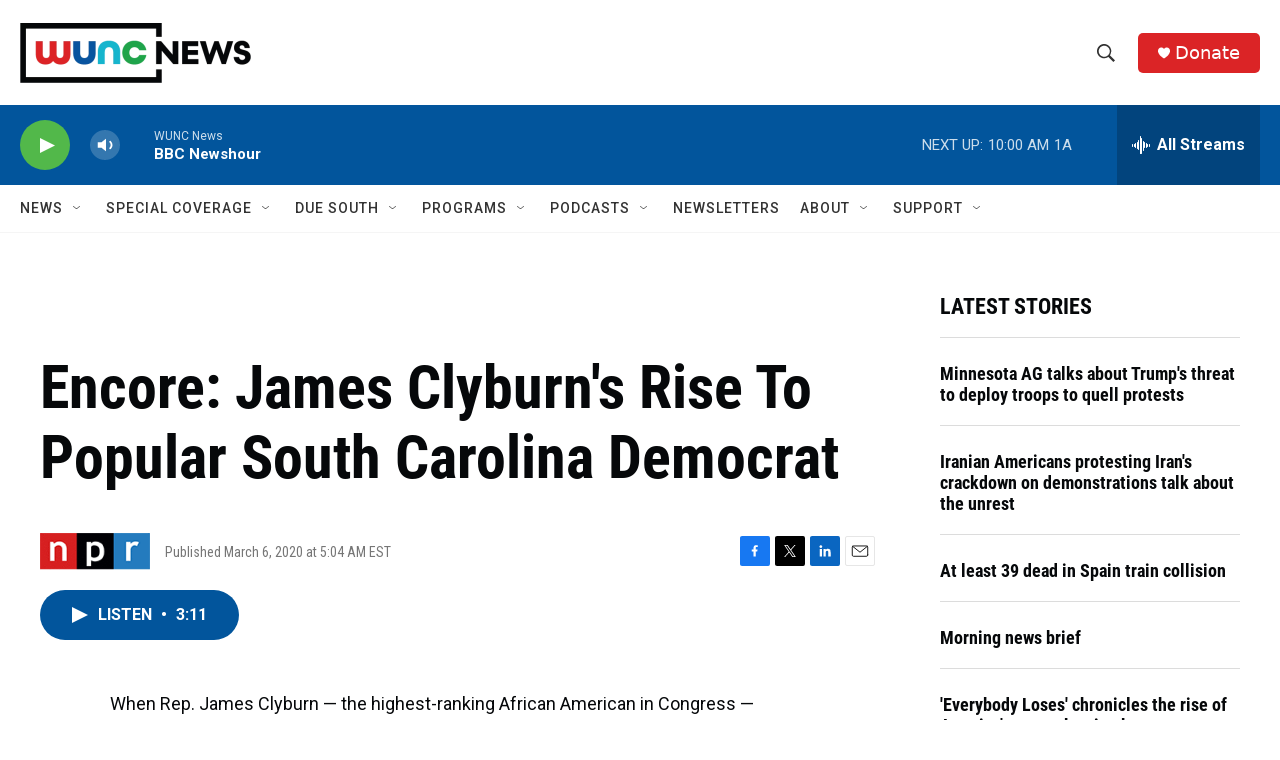

--- FILE ---
content_type: text/html;charset=UTF-8
request_url: https://www.wunc.org/2020-03-06/encore-james-clyburns-rise-to-popular-south-carolina-democrat
body_size: 37817
content:
<!DOCTYPE html>
<html class="ArtP aside" lang="en">
    <head>
    <meta charset="UTF-8">

    

    <style data-cssvarsponyfill="true">
        :root { --siteBgColorInverse: #121212; --primaryTextColorInverse: #ffffff; --secondaryTextColorInverse: #cccccc; --tertiaryTextColorInverse: #cccccc; --headerBgColorInverse: #000000; --headerBorderColorInverse: #858585; --headerTextColorInverse: #ffffff; --secC1_Inverse: #a2a2a2; --secC4_Inverse: #282828; --headerNavBarBgColorInverse: #121212; --headerMenuBgColorInverse: #ffffff; --headerMenuTextColorInverse: #6b2b85; --headerMenuTextColorHoverInverse: #6b2b85; --liveBlogTextColorInverse: #ffffff; --applyButtonColorInverse: #4485D5; --applyButtonTextColorInverse: #4485D5; --siteBgColor: #ffffff; --primaryTextColor: #06080a; --secondaryTextColor: #302f30; --secC1: #767676; --secC4: #f5f5f5; --secC5: #ffffff; --siteBgColor: #ffffff; --siteInverseBgColor: #000000; --linkColor: #02559c; --linkHoverColor: #2a71ad; --headerBgColor: #ffffff; --headerBgColorInverse: #000000; --headerBorderColor: #e6e6e6; --headerBorderColorInverse: #858585; --tertiaryTextColor: #545253; --headerTextColor: #333333; --buttonTextColor: #ffffff; --headerNavBarBgColor: #ffffff; --headerNavBarTextColor: #333333; --headerMenuBgColor: #ffffff; --headerMenuTextColor: #333333; --headerMenuTextColorHover: #21a34a; --liveBlogTextColor: #282829; --applyButtonColor: #194173; --applyButtonTextColor: #2c4273; --primaryColor1: #02559c; --primaryColor2: #52b84a; --breakingColor: #db2426; --secC2: #dcdcdc; --secC3: #e6e6e6; --secC5: #ffffff; --linkColor: #02559c; --linkHoverColor: #2a71ad; --donateBGColor: #db2426; --headerIconColor: #ffffff; --hatButtonBgColor: #ffffff; --hatButtonBgHoverColor: #411c58; --hatButtonBorderColor: #411c58; --hatButtonBorderHoverColor: #ffffff; --hatButtoniconColor: #d62021; --hatButtonTextColor: #411c58; --hatButtonTextHoverColor: #ffffff; --footerTextColor: #ffffff; --footerTextBgColor: #ffffff; --footerPartnersBgColor: #000000; --listBorderColor: #06080a; --gridBorderColor: #e6e6e6; --tagButtonBorderColor: #02559c; --tagButtonTextColor: #02559c; --breakingTextColor: #ffffff; --sectionTextColor: #ff6f00; --contentWidth: 1240px; --primaryHeadlineFont: sans-serif; --secHlFont: sans-serif; --bodyFont: sans-serif; --colorWhite: #ffffff; --colorBlack: #000000;} .fonts-loaded { --primaryHeadlineFont: "Roboto Condensed"; --secHlFont: "Roboto Condensed"; --bodyFont: "Roboto"; --liveBlogBodyFont: "Roboto";}
    </style>

    
    <meta property="fb:app_id" content="3927319740668442">


    <meta property="og:title" content="Encore: James Clyburn&#x27;s Rise To Popular South Carolina Democrat">

    <meta property="og:url" content="https://www.wunc.org/2020-03-06/encore-james-clyburns-rise-to-popular-south-carolina-democrat">

    <meta property="og:description" content="Rep. James Clyburn&#x27;s recent endorsement helped propel Joe Biden to victories in South Carolina and on Super Tuesday. At StoryCorps in 2007, Cyburn and his granddaughter talk about success and failure.">

    <meta property="og:site_name" content="WUNC News">



    <meta property="og:type" content="article">

    <meta property="article:published_time" content="2020-03-06T10:04:03">

    <meta property="article:modified_time" content="2021-03-16T17:40:09.991">

    <meta property="article:tag" content="Morning Edition">

    
    <meta name="twitter:card" content="summary_large_image"/>
    
    
    
    
    <meta name="twitter:description" content="Rep. James Clyburn&#x27;s recent endorsement helped propel Joe Biden to victories in South Carolina and on Super Tuesday. At StoryCorps in 2007, Cyburn and his granddaughter talk about success and failure."/>
    
    
    
    
    
    
    <meta name="twitter:title" content="Encore: James Clyburn&#x27;s Rise To Popular South Carolina Democrat"/>
    



    <link data-cssvarsponyfill="true" class="Webpack-css" rel="stylesheet" href="https://npr.brightspotcdn.com/resource/00000177-1bc0-debb-a57f-dfcf4a950000/styleguide/All.min.0db89f2a608a6b13cec2d9fc84f71c45.gz.css">

    <link rel="preconnect" href="https://dev.visualwebsiteoptimizer.com">


    <style>.FooterNavigation-items-item {
    display: inline-block
}</style>
<style>[class*='-articleBody'] > ul,
[class*='-articleBody'] > ul ul {
    list-style-type: disc;
}</style>
<style>.HtmlModule .podcast-share-link {
  display: block;
  margin-right: 0.75rem;
  margin-bottom: 0.75rem;
}

.HtmlModule .row {
    display: flex;
    flex-flow: row nowrap;
    width: 100%;
}


.HtmlModule .podcast-share-link img,
.HtmlModule .podcast-share-link svg {
  border-radius: 15%;
  box-shadow: 1px 1px 3px #cccccc;
  box-shadow: 1px 1px 3px var(--secC2);
  transform: scale(1);
  transition: 0.25s;
  width: 40px;
  height: 40px;
}

.HtmlModule .podcast-share-link:hover img,
.HtmlModule .podcast-share-link:hover svg {
  transform: scale(1.125);
}</style>


    <meta name="viewport" content="width=device-width, initial-scale=1, viewport-fit=cover"><title>Encore: James Clyburn&#x27;s Rise To Popular South Carolina Democrat | WUNC News</title><meta name="description" content="Rep. James Clyburn&#x27;s recent endorsement helped propel Joe Biden to victories in South Carolina and on Super Tuesday. At StoryCorps in 2007, Cyburn and his granddaughter talk about success and failure."><link rel="canonical" href="https://www.npr.org/2020/03/06/812340243/encore-james-clyburns-rise-to-popular-south-carolina-democrat?ft=nprml&amp;f=812340243"><meta name="brightspot.contentId" content="00000177-6edb-df44-a377-6ffbb1b30000"><link rel="apple-touch-icon"sizes="180x180"href="/apple-touch-icon.png"><link rel="icon"type="image/png"href="/favicon-32x32.png"><link rel="icon"type="image/png"href="/favicon-16x16.png">
    
    
    <meta name="brightspot-dataLayer" content="{
  &quot;author&quot; : &quot;&quot;,
  &quot;bspStoryId&quot; : &quot;00000177-6edb-df44-a377-6ffbb1b30000&quot;,
  &quot;category&quot; : &quot;&quot;,
  &quot;inlineAudio&quot; : 1,
  &quot;keywords&quot; : &quot;Morning Edition&quot;,
  &quot;nprCmsSite&quot; : true,
  &quot;nprStoryId&quot; : &quot;812340243&quot;,
  &quot;pageType&quot; : &quot;news-story&quot;,
  &quot;program&quot; : &quot;Morning Edition&quot;,
  &quot;publishedDate&quot; : &quot;2020-03-06T05:04:03Z&quot;,
  &quot;siteName&quot; : &quot;WUNC News&quot;,
  &quot;station&quot; : &quot;WUNC News&quot;,
  &quot;stationOrgId&quot; : &quot;1177&quot;,
  &quot;storyOrgId&quot; : &quot;s1&quot;,
  &quot;storyTheme&quot; : &quot;news-story&quot;,
  &quot;storyTitle&quot; : &quot;Encore: James Clyburn&#x27;s Rise To Popular South Carolina Democrat&quot;,
  &quot;timezone&quot; : &quot;America/New_York&quot;,
  &quot;wordCount&quot; : 0,
  &quot;series&quot; : &quot;&quot;
}">
    <script id="brightspot-dataLayer">
        (function () {
            var dataValue = document.head.querySelector('meta[name="brightspot-dataLayer"]').content;
            if (dataValue) {
                window.brightspotDataLayer = JSON.parse(dataValue);
            }
        })();
    </script>

    

    

    
    <script src="https://npr.brightspotcdn.com/resource/00000177-1bc0-debb-a57f-dfcf4a950000/styleguide/All.min.fd8f7fccc526453c829dde80fc7c2ef5.gz.js" async></script>
    

    <script async="async" src="https://securepubads.g.doubleclick.net/tag/js/gpt.js"></script>
<script type="text/javascript">
    // Google tag setup
    var googletag = googletag || {};
    googletag.cmd = googletag.cmd || [];

    googletag.cmd.push(function () {
        // @see https://developers.google.com/publisher-tag/reference#googletag.PubAdsService_enableLazyLoad
        googletag.pubads().enableLazyLoad({
            fetchMarginPercent: 100, // fetch and render ads within this % of viewport
            renderMarginPercent: 100,
            mobileScaling: 1  // Same on mobile.
        });

        googletag.pubads().enableSingleRequest()
        googletag.pubads().enableAsyncRendering()
        googletag.pubads().collapseEmptyDivs()
        googletag.pubads().disableInitialLoad()
        googletag.enableServices()
    })
</script>
<script>

  window.fbAsyncInit = function() {
      FB.init({
          
              appId : '3927319740668442',
          
          xfbml : true,
          version : 'v2.9'
      });
  };

  (function(d, s, id){
     var js, fjs = d.getElementsByTagName(s)[0];
     if (d.getElementById(id)) {return;}
     js = d.createElement(s); js.id = id;
     js.src = "//connect.facebook.net/en_US/sdk.js";
     fjs.parentNode.insertBefore(js, fjs);
   }(document, 'script', 'facebook-jssdk'));
</script>
<meta name="gtm-dataLayer" content="{
  &quot;gtmAuthor&quot; : &quot;&quot;,
  &quot;gtmBspStoryId&quot; : &quot;00000177-6edb-df44-a377-6ffbb1b30000&quot;,
  &quot;gtmCategory&quot; : &quot;&quot;,
  &quot;gtmInlineAudio&quot; : 1,
  &quot;gtmKeywords&quot; : &quot;Morning Edition&quot;,
  &quot;gtmNprCmsSite&quot; : true,
  &quot;gtmNprStoryId&quot; : &quot;812340243&quot;,
  &quot;gtmPageType&quot; : &quot;news-story&quot;,
  &quot;gtmProgram&quot; : &quot;Morning Edition&quot;,
  &quot;gtmPublishedDate&quot; : &quot;2020-03-06T05:04:03Z&quot;,
  &quot;gtmSiteName&quot; : &quot;WUNC News&quot;,
  &quot;gtmStation&quot; : &quot;WUNC News&quot;,
  &quot;gtmStationOrgId&quot; : &quot;1177&quot;,
  &quot;gtmStoryOrgId&quot; : &quot;s1&quot;,
  &quot;gtmStoryTheme&quot; : &quot;news-story&quot;,
  &quot;gtmStoryTitle&quot; : &quot;Encore: James Clyburn&#x27;s Rise To Popular South Carolina Democrat&quot;,
  &quot;gtmTimezone&quot; : &quot;America/New_York&quot;,
  &quot;gtmWordCount&quot; : 0,
  &quot;gtmSeries&quot; : &quot;&quot;
}"><script>

    (function () {
        var dataValue = document.head.querySelector('meta[name="gtm-dataLayer"]').content;
        if (dataValue) {
            window.dataLayer = window.dataLayer || [];
            dataValue = JSON.parse(dataValue);
            dataValue['event'] = 'gtmFirstView';
            window.dataLayer.push(dataValue);
        }
    })();

    (function(w,d,s,l,i){w[l]=w[l]||[];w[l].push({'gtm.start':
            new Date().getTime(),event:'gtm.js'});var f=d.getElementsByTagName(s)[0],
        j=d.createElement(s),dl=l!='dataLayer'?'&l='+l:'';j.async=true;j.src=
        'https://www.googletagmanager.com/gtm.js?id='+i+dl;f.parentNode.insertBefore(j,f);
})(window,document,'script','dataLayer','GTM-N39QFDR');</script><script type="application/ld+json">{"@context":"http://schema.org","@type":"NewsArticle","dateModified":"2021-03-16T13:40:09Z","datePublished":"2020-03-06T05:04:03Z","headline":"Encore: James Clyburn's Rise To Popular South Carolina Democrat","mainEntityOfPage":{"@type":"NewsArticle","@id":"https://www.wunc.org/2020-03-06/encore-james-clyburns-rise-to-popular-south-carolina-democrat"},"publisher":{"@type":"Organization","name":"WUNC News","logo":{"@context":"http://schema.org","@type":"ImageObject","height":"60","url":"https://npr.brightspotcdn.com/dims4/default/53e64b6/2147483647/resize/x60/quality/90/?url=http%3A%2F%2Fnpr-brightspot.s3.amazonaws.com%2F02%2F51%2Ffd6e90834d20a940e43278e10bee%2Fnews-horizontal-color-2x.png","width":"231"}}}</script><script type="application/ld+json">{"@context":"http://schema.org","@type":"ListenAction","description":"Rep. James Clyburn's recent endorsement helped propel Joe Biden to victories in South Carolina and on Super Tuesday. At StoryCorps in 2007, Cyburn and his granddaughter talk about success and failure.","name":"Encore: James Clyburn's Rise To Popular South Carolina Democrat"}</script><script>window.addEventListener('DOMContentLoaded', (event) => {
    window.nulldurationobserver = new MutationObserver(function (mutations) {
        document.querySelectorAll('.StreamPill-duration').forEach(pill => { 
      if (pill.innerText == "LISTENNULL") {
         pill.innerText = "LISTEN"
      } 
    });
      });

      window.nulldurationobserver.observe(document.body, {
        childList: true,
        subtree: true
      });
});
</script>
<script>window._vwo_code || (function() {
var account_id=719539,
version=2.1,
settings_tolerance=2000,
hide_element='body',
hide_element_style = 'opacity:0 !important;filter:alpha(opacity=0) !important;background:none !important;transition:none !important;',
/* DO NOT EDIT BELOW THIS LINE */
f=false,w=window,d=document,v=d.querySelector('#vwoCode'),cK='_vwo_'+account_id+'_settings',cc={};try{var c=JSON.parse(localStorage.getItem('_vwo_'+account_id+'_config'));cc=c&&typeof c==='object'?c:{}}catch(e){}var stT=cc.stT==='session'?w.sessionStorage:w.localStorage;code={nonce:v&&v.nonce,library_tolerance:function(){return typeof library_tolerance!=='undefined'?library_tolerance:undefined},settings_tolerance:function(){return cc.sT||settings_tolerance},hide_element_style:function(){return'{'+(cc.hES||hide_element_style)+'}'},hide_element:function(){if(performance.getEntriesByName('first-contentful-paint')[0]){return''}return typeof cc.hE==='string'?cc.hE:hide_element},getVersion:function(){return version},finish:function(e){if(!f){f=true;var t=d.getElementById('_vis_opt_path_hides');if(t)t.parentNode.removeChild(t);if(e)(new Image).src='https://dev.visualwebsiteoptimizer.com/ee.gif?a='+account_id+e}},finished:function(){return f},addScript:function(e){var t=d.createElement('script');t.type='text/javascript';if(e.src){t.src=e.src}else{t.text=e.text}v&&t.setAttribute('nonce',v.nonce);d.getElementsByTagName('head')[0].appendChild(t)},load:function(e,t){var n=this.getSettings(),i=d.createElement('script'),r=this;t=t||{};if(n){i.textContent=n;d.getElementsByTagName('head')[0].appendChild(i);if(!w.VWO||VWO.caE){stT.removeItem(cK);r.load(e)}}else{var o=new XMLHttpRequest;o.open('GET',e,true);o.withCredentials=!t.dSC;o.responseType=t.responseType||'text';o.onload=function(){if(t.onloadCb){return t.onloadCb(o,e)}if(o.status===200||o.status===304){_vwo_code.addScript({text:o.responseText})}else{_vwo_code.finish('&e=loading_failure:'+e)}};o.onerror=function(){if(t.onerrorCb){return t.onerrorCb(e)}_vwo_code.finish('&e=loading_failure:'+e)};o.send()}},getSettings:function(){try{var e=stT.getItem(cK);if(!e){return}e=JSON.parse(e);if(Date.now()>e.e){stT.removeItem(cK);return}return e.s}catch(e){return}},init:function(){if(d.URL.indexOf('__vwo_disable__')>-1)return;var e=this.settings_tolerance();w._vwo_settings_timer=setTimeout(function(){_vwo_code.finish();stT.removeItem(cK)},e);var t;if(this.hide_element()!=='body'){t=d.createElement('style');var n=this.hide_element(),i=n?n+this.hide_element_style():'',r=d.getElementsByTagName('head')[0];t.setAttribute('id','_vis_opt_path_hides');v&&t.setAttribute('nonce',v.nonce);t.setAttribute('type','text/css');if(t.styleSheet)t.styleSheet.cssText=i;else t.appendChild(d.createTextNode(i));r.appendChild(t)}else{t=d.getElementsByTagName('head')[0];var i=d.createElement('div');i.style.cssText='z-index: 2147483647 !important;position: fixed !important;left: 0 !important;top: 0 !important;width: 100% !important;height: 100% !important;background: white !important;display: block !important;';i.setAttribute('id','_vis_opt_path_hides');i.classList.add('_vis_hide_layer');t.parentNode.insertBefore(i,t.nextSibling)}var o=window._vis_opt_url||d.URL,s='https://dev.visualwebsiteoptimizer.com/j.php?a='+account_id+'&u='+encodeURIComponent(o)+'&vn='+version;if(w.location.search.indexOf('_vwo_xhr')!==-1){this.addScript({src:s})}else{this.load(s+'&x=true')}}};w._vwo_code=code;code.init();})();

<!-- End VWO Async SmartCode --></script>


    <script>
        var head = document.getElementsByTagName('head')
        head = head[0]
        var link = document.createElement('link');
        link.setAttribute('href', 'https://fonts.googleapis.com/css?family=Roboto Condensed|Roboto|Roboto:400,500,700&display=swap');
        var relList = link.relList;

        if (relList && relList.supports('preload')) {
            link.setAttribute('as', 'style');
            link.setAttribute('rel', 'preload');
            link.setAttribute('onload', 'this.rel="stylesheet"');
            link.setAttribute('crossorigin', 'anonymous');
        } else {
            link.setAttribute('rel', 'stylesheet');
        }

        head.appendChild(link);
    </script>
</head>


    <body class="Page-body" data-content-width="1240px">
    <noscript>
    <iframe src="https://www.googletagmanager.com/ns.html?id=GTM-N39QFDR" height="0" width="0" style="display:none;visibility:hidden"></iframe>
</noscript>
        

    <!-- Putting icons here, so we don't have to include in a bunch of -body hbs's -->
<svg xmlns="http://www.w3.org/2000/svg" style="display:none" id="iconsMap1" class="iconsMap">
    <symbol id="play-icon" viewBox="0 0 115 115">
        <polygon points="0,0 115,57.5 0,115" fill="currentColor" />
    </symbol>
    <symbol id="grid" viewBox="0 0 32 32">
            <g>
                <path d="M6.4,5.7 C6.4,6.166669 6.166669,6.4 5.7,6.4 L0.7,6.4 C0.233331,6.4 0,6.166669 0,5.7 L0,0.7 C0,0.233331 0.233331,0 0.7,0 L5.7,0 C6.166669,0 6.4,0.233331 6.4,0.7 L6.4,5.7 Z M19.2,5.7 C19.2,6.166669 18.966669,6.4 18.5,6.4 L13.5,6.4 C13.033331,6.4 12.8,6.166669 12.8,5.7 L12.8,0.7 C12.8,0.233331 13.033331,0 13.5,0 L18.5,0 C18.966669,0 19.2,0.233331 19.2,0.7 L19.2,5.7 Z M32,5.7 C32,6.166669 31.766669,6.4 31.3,6.4 L26.3,6.4 C25.833331,6.4 25.6,6.166669 25.6,5.7 L25.6,0.7 C25.6,0.233331 25.833331,0 26.3,0 L31.3,0 C31.766669,0 32,0.233331 32,0.7 L32,5.7 Z M6.4,18.5 C6.4,18.966669 6.166669,19.2 5.7,19.2 L0.7,19.2 C0.233331,19.2 0,18.966669 0,18.5 L0,13.5 C0,13.033331 0.233331,12.8 0.7,12.8 L5.7,12.8 C6.166669,12.8 6.4,13.033331 6.4,13.5 L6.4,18.5 Z M19.2,18.5 C19.2,18.966669 18.966669,19.2 18.5,19.2 L13.5,19.2 C13.033331,19.2 12.8,18.966669 12.8,18.5 L12.8,13.5 C12.8,13.033331 13.033331,12.8 13.5,12.8 L18.5,12.8 C18.966669,12.8 19.2,13.033331 19.2,13.5 L19.2,18.5 Z M32,18.5 C32,18.966669 31.766669,19.2 31.3,19.2 L26.3,19.2 C25.833331,19.2 25.6,18.966669 25.6,18.5 L25.6,13.5 C25.6,13.033331 25.833331,12.8 26.3,12.8 L31.3,12.8 C31.766669,12.8 32,13.033331 32,13.5 L32,18.5 Z M6.4,31.3 C6.4,31.766669 6.166669,32 5.7,32 L0.7,32 C0.233331,32 0,31.766669 0,31.3 L0,26.3 C0,25.833331 0.233331,25.6 0.7,25.6 L5.7,25.6 C6.166669,25.6 6.4,25.833331 6.4,26.3 L6.4,31.3 Z M19.2,31.3 C19.2,31.766669 18.966669,32 18.5,32 L13.5,32 C13.033331,32 12.8,31.766669 12.8,31.3 L12.8,26.3 C12.8,25.833331 13.033331,25.6 13.5,25.6 L18.5,25.6 C18.966669,25.6 19.2,25.833331 19.2,26.3 L19.2,31.3 Z M32,31.3 C32,31.766669 31.766669,32 31.3,32 L26.3,32 C25.833331,32 25.6,31.766669 25.6,31.3 L25.6,26.3 C25.6,25.833331 25.833331,25.6 26.3,25.6 L31.3,25.6 C31.766669,25.6 32,25.833331 32,26.3 L32,31.3 Z" id=""></path>
            </g>
    </symbol>
    <symbol id="radio-stream" width="18" height="19" viewBox="0 0 18 19">
        <g fill="currentColor" fill-rule="nonzero">
            <path d="M.5 8c-.276 0-.5.253-.5.565v1.87c0 .312.224.565.5.565s.5-.253.5-.565v-1.87C1 8.253.776 8 .5 8zM2.5 8c-.276 0-.5.253-.5.565v1.87c0 .312.224.565.5.565s.5-.253.5-.565v-1.87C3 8.253 2.776 8 2.5 8zM3.5 7c-.276 0-.5.276-.5.617v3.766c0 .34.224.617.5.617s.5-.276.5-.617V7.617C4 7.277 3.776 7 3.5 7zM5.5 6c-.276 0-.5.275-.5.613v5.774c0 .338.224.613.5.613s.5-.275.5-.613V6.613C6 6.275 5.776 6 5.5 6zM6.5 4c-.276 0-.5.26-.5.58v8.84c0 .32.224.58.5.58s.5-.26.5-.58V4.58C7 4.26 6.776 4 6.5 4zM8.5 0c-.276 0-.5.273-.5.61v17.78c0 .337.224.61.5.61s.5-.273.5-.61V.61C9 .273 8.776 0 8.5 0zM9.5 2c-.276 0-.5.274-.5.612v14.776c0 .338.224.612.5.612s.5-.274.5-.612V2.612C10 2.274 9.776 2 9.5 2zM11.5 5c-.276 0-.5.276-.5.616v8.768c0 .34.224.616.5.616s.5-.276.5-.616V5.616c0-.34-.224-.616-.5-.616zM12.5 6c-.276 0-.5.262-.5.584v4.832c0 .322.224.584.5.584s.5-.262.5-.584V6.584c0-.322-.224-.584-.5-.584zM14.5 7c-.276 0-.5.29-.5.647v3.706c0 .357.224.647.5.647s.5-.29.5-.647V7.647C15 7.29 14.776 7 14.5 7zM15.5 8c-.276 0-.5.253-.5.565v1.87c0 .312.224.565.5.565s.5-.253.5-.565v-1.87c0-.312-.224-.565-.5-.565zM17.5 8c-.276 0-.5.253-.5.565v1.87c0 .312.224.565.5.565s.5-.253.5-.565v-1.87c0-.312-.224-.565-.5-.565z"/>
        </g>
    </symbol>
    <symbol id="icon-magnify" viewBox="0 0 31 31">
        <g>
            <path fill-rule="evenodd" d="M22.604 18.89l-.323.566 8.719 8.8L28.255 31l-8.719-8.8-.565.404c-2.152 1.346-4.386 2.018-6.7 2.018-3.39 0-6.284-1.21-8.679-3.632C1.197 18.568 0 15.66 0 12.27c0-3.39 1.197-6.283 3.592-8.678C5.987 1.197 8.88 0 12.271 0c3.39 0 6.283 1.197 8.678 3.592 2.395 2.395 3.593 5.288 3.593 8.679 0 2.368-.646 4.574-1.938 6.62zM19.162 5.77C17.322 3.925 15.089 3 12.46 3c-2.628 0-4.862.924-6.702 2.77C3.92 7.619 3 9.862 3 12.5c0 2.639.92 4.882 2.76 6.73C7.598 21.075 9.832 22 12.46 22c2.629 0 4.862-.924 6.702-2.77C21.054 17.33 22 15.085 22 12.5c0-2.586-.946-4.83-2.838-6.73z"/>
        </g>
    </symbol>
    <symbol id="burger-menu" viewBox="0 0 14 10">
        <g>
            <path fill-rule="evenodd" d="M0 5.5v-1h14v1H0zM0 1V0h14v1H0zm0 9V9h14v1H0z"></path>
        </g>
    </symbol>
    <symbol id="close-x" viewBox="0 0 14 14">
        <g>
            <path fill-rule="nonzero" d="M6.336 7L0 .664.664 0 7 6.336 13.336 0 14 .664 7.664 7 14 13.336l-.664.664L7 7.664.664 14 0 13.336 6.336 7z"></path>
        </g>
    </symbol>
    <symbol id="share-more-arrow" viewBox="0 0 512 512" style="enable-background:new 0 0 512 512;">
        <g>
            <g>
                <path d="M512,241.7L273.643,3.343v156.152c-71.41,3.744-138.015,33.337-188.958,84.28C30.075,298.384,0,370.991,0,448.222v60.436
                    l29.069-52.985c45.354-82.671,132.173-134.027,226.573-134.027c5.986,0,12.004,0.212,18.001,0.632v157.779L512,241.7z
                    M255.642,290.666c-84.543,0-163.661,36.792-217.939,98.885c26.634-114.177,129.256-199.483,251.429-199.483h15.489V78.131
                    l163.568,163.568L304.621,405.267V294.531l-13.585-1.683C279.347,291.401,267.439,290.666,255.642,290.666z"></path>
            </g>
        </g>
    </symbol>
    <symbol id="chevron" viewBox="0 0 100 100">
        <g>
            <path d="M22.4566257,37.2056786 L-21.4456527,71.9511488 C-22.9248661,72.9681457 -24.9073712,72.5311671 -25.8758148,70.9765924 L-26.9788683,69.2027424 C-27.9450684,67.6481676 -27.5292733,65.5646602 -26.0500598,64.5484493 L20.154796,28.2208967 C21.5532435,27.2597011 23.3600078,27.2597011 24.759951,28.2208967 L71.0500598,64.4659264 C72.5292733,65.4829232 72.9450684,67.5672166 71.9788683,69.1217913 L70.8750669,70.8956413 C69.9073712,72.4502161 67.9241183,72.8848368 66.4449048,71.8694118 L22.4566257,37.2056786 Z" id="Transparent-Chevron" transform="translate(22.500000, 50.000000) rotate(90.000000) translate(-22.500000, -50.000000) "></path>
        </g>
    </symbol>
</svg>

<svg xmlns="http://www.w3.org/2000/svg" style="display:none" id="iconsMap2" class="iconsMap">
    <symbol id="mono-icon-facebook" viewBox="0 0 10 19">
        <path fill-rule="evenodd" d="M2.707 18.25V10.2H0V7h2.707V4.469c0-1.336.375-2.373 1.125-3.112C4.582.62 5.578.25 6.82.25c1.008 0 1.828.047 2.461.14v2.848H7.594c-.633 0-1.067.14-1.301.422-.188.235-.281.61-.281 1.125V7H9l-.422 3.2H6.012v8.05H2.707z"></path>
    </symbol>
    <symbol id="mono-icon-instagram" viewBox="0 0 17 17">
        <g>
            <path fill-rule="evenodd" d="M8.281 4.207c.727 0 1.4.182 2.022.545a4.055 4.055 0 0 1 1.476 1.477c.364.62.545 1.294.545 2.021 0 .727-.181 1.4-.545 2.021a4.055 4.055 0 0 1-1.476 1.477 3.934 3.934 0 0 1-2.022.545c-.726 0-1.4-.182-2.021-.545a4.055 4.055 0 0 1-1.477-1.477 3.934 3.934 0 0 1-.545-2.021c0-.727.182-1.4.545-2.021A4.055 4.055 0 0 1 6.26 4.752a3.934 3.934 0 0 1 2.021-.545zm0 6.68a2.54 2.54 0 0 0 1.864-.774 2.54 2.54 0 0 0 .773-1.863 2.54 2.54 0 0 0-.773-1.863 2.54 2.54 0 0 0-1.864-.774 2.54 2.54 0 0 0-1.863.774 2.54 2.54 0 0 0-.773 1.863c0 .727.257 1.348.773 1.863a2.54 2.54 0 0 0 1.863.774zM13.45 4.03c-.023.258-.123.48-.299.668a.856.856 0 0 1-.65.281.913.913 0 0 1-.668-.28.913.913 0 0 1-.281-.669c0-.258.094-.48.281-.668a.913.913 0 0 1 .668-.28c.258 0 .48.093.668.28.187.188.281.41.281.668zm2.672.95c.023.656.035 1.746.035 3.269 0 1.523-.017 2.62-.053 3.287-.035.668-.134 1.248-.298 1.74a4.098 4.098 0 0 1-.967 1.53 4.098 4.098 0 0 1-1.53.966c-.492.164-1.072.264-1.74.3-.668.034-1.763.052-3.287.052-1.523 0-2.619-.018-3.287-.053-.668-.035-1.248-.146-1.74-.334a3.747 3.747 0 0 1-1.53-.931 4.098 4.098 0 0 1-.966-1.53c-.164-.492-.264-1.072-.299-1.74C.424 10.87.406 9.773.406 8.25S.424 5.63.46 4.963c.035-.668.135-1.248.299-1.74.21-.586.533-1.096.967-1.53A4.098 4.098 0 0 1 3.254.727c.492-.164 1.072-.264 1.74-.3C5.662.394 6.758.376 8.281.376c1.524 0 2.62.018 3.287.053.668.035 1.248.135 1.74.299a4.098 4.098 0 0 1 2.496 2.496c.165.492.27 1.078.317 1.757zm-1.687 7.91c.14-.399.234-1.032.28-1.899.024-.515.036-1.242.036-2.18V7.689c0-.961-.012-1.688-.035-2.18-.047-.89-.14-1.524-.281-1.899a2.537 2.537 0 0 0-1.512-1.511c-.375-.14-1.008-.235-1.899-.282a51.292 51.292 0 0 0-2.18-.035H7.72c-.938 0-1.664.012-2.18.035-.867.047-1.5.141-1.898.282a2.537 2.537 0 0 0-1.512 1.511c-.14.375-.234 1.008-.281 1.899a51.292 51.292 0 0 0-.036 2.18v1.125c0 .937.012 1.664.036 2.18.047.866.14 1.5.28 1.898.306.726.81 1.23 1.513 1.511.398.141 1.03.235 1.898.282.516.023 1.242.035 2.18.035h1.125c.96 0 1.687-.012 2.18-.035.89-.047 1.523-.141 1.898-.282.726-.304 1.23-.808 1.512-1.511z"></path>
        </g>
    </symbol>
    <symbol id="mono-icon-email" viewBox="0 0 512 512">
        <g>
            <path d="M67,148.7c11,5.8,163.8,89.1,169.5,92.1c5.7,3,11.5,4.4,20.5,4.4c9,0,14.8-1.4,20.5-4.4c5.7-3,158.5-86.3,169.5-92.1
                c4.1-2.1,11-5.9,12.5-10.2c2.6-7.6-0.2-10.5-11.3-10.5H257H65.8c-11.1,0-13.9,3-11.3,10.5C56,142.9,62.9,146.6,67,148.7z"></path>
            <path d="M455.7,153.2c-8.2,4.2-81.8,56.6-130.5,88.1l82.2,92.5c2,2,2.9,4.4,1.8,5.6c-1.2,1.1-3.8,0.5-5.9-1.4l-98.6-83.2
                c-14.9,9.6-25.4,16.2-27.2,17.2c-7.7,3.9-13.1,4.4-20.5,4.4c-7.4,0-12.8-0.5-20.5-4.4c-1.9-1-12.3-7.6-27.2-17.2l-98.6,83.2
                c-2,2-4.7,2.6-5.9,1.4c-1.2-1.1-0.3-3.6,1.7-5.6l82.1-92.5c-48.7-31.5-123.1-83.9-131.3-88.1c-8.8-4.5-9.3,0.8-9.3,4.9
                c0,4.1,0,205,0,205c0,9.3,13.7,20.9,23.5,20.9H257h185.5c9.8,0,21.5-11.7,21.5-20.9c0,0,0-201,0-205
                C464,153.9,464.6,148.7,455.7,153.2z"></path>
        </g>
    </symbol>
    <symbol id="default-image" width="24" height="24" viewBox="0 0 24 24" fill="none" stroke="currentColor" stroke-width="2" stroke-linecap="round" stroke-linejoin="round" class="feather feather-image">
        <rect x="3" y="3" width="18" height="18" rx="2" ry="2"></rect>
        <circle cx="8.5" cy="8.5" r="1.5"></circle>
        <polyline points="21 15 16 10 5 21"></polyline>
    </symbol>
    <symbol id="icon-email" width="18px" viewBox="0 0 20 14">
        <g id="Symbols" stroke="none" stroke-width="1" fill="none" fill-rule="evenodd" stroke-linecap="round" stroke-linejoin="round">
            <g id="social-button-bar" transform="translate(-125.000000, -8.000000)" stroke="#000000">
                <g id="Group-2" transform="translate(120.000000, 0.000000)">
                    <g id="envelope" transform="translate(6.000000, 9.000000)">
                        <path d="M17.5909091,10.6363636 C17.5909091,11.3138182 17.0410909,11.8636364 16.3636364,11.8636364 L1.63636364,11.8636364 C0.958909091,11.8636364 0.409090909,11.3138182 0.409090909,10.6363636 L0.409090909,1.63636364 C0.409090909,0.958090909 0.958909091,0.409090909 1.63636364,0.409090909 L16.3636364,0.409090909 C17.0410909,0.409090909 17.5909091,0.958090909 17.5909091,1.63636364 L17.5909091,10.6363636 L17.5909091,10.6363636 Z" id="Stroke-406"></path>
                        <polyline id="Stroke-407" points="17.1818182 0.818181818 9 7.36363636 0.818181818 0.818181818"></polyline>
                    </g>
                </g>
            </g>
        </g>
    </symbol>
    <symbol id="mono-icon-print" viewBox="0 0 12 12">
        <g fill-rule="evenodd">
            <path fill-rule="nonzero" d="M9 10V7H3v3H1a1 1 0 0 1-1-1V4a1 1 0 0 1 1-1h10a1 1 0 0 1 1 1v3.132A2.868 2.868 0 0 1 9.132 10H9zm.5-4.5a1 1 0 1 0 0-2 1 1 0 0 0 0 2zM3 0h6v2H3z"></path>
            <path d="M4 8h4v4H4z"></path>
        </g>
    </symbol>
    <symbol id="mono-icon-copylink" viewBox="0 0 12 12">
        <g fill-rule="evenodd">
            <path d="M10.199 2.378c.222.205.4.548.465.897.062.332.016.614-.132.774L8.627 6.106c-.187.203-.512.232-.75-.014a.498.498 0 0 0-.706.028.499.499 0 0 0 .026.706 1.509 1.509 0 0 0 2.165-.04l1.903-2.06c.37-.398.506-.98.382-1.636-.105-.557-.392-1.097-.77-1.445L9.968.8C9.591.452 9.03.208 8.467.145 7.803.072 7.233.252 6.864.653L4.958 2.709a1.509 1.509 0 0 0 .126 2.161.5.5 0 1 0 .68-.734c-.264-.218-.26-.545-.071-.747L7.597 1.33c.147-.16.425-.228.76-.19.353.038.71.188.931.394l.91.843.001.001zM1.8 9.623c-.222-.205-.4-.549-.465-.897-.062-.332-.016-.614.132-.774l1.905-2.057c.187-.203.512-.232.75.014a.498.498 0 0 0 .706-.028.499.499 0 0 0-.026-.706 1.508 1.508 0 0 0-2.165.04L.734 7.275c-.37.399-.506.98-.382 1.637.105.557.392 1.097.77 1.445l.91.843c.376.35.937.594 1.5.656.664.073 1.234-.106 1.603-.507L7.04 9.291a1.508 1.508 0 0 0-.126-2.16.5.5 0 0 0-.68.734c.264.218.26.545.071.747l-1.904 2.057c-.147.16-.425.228-.76.191-.353-.038-.71-.188-.931-.394l-.91-.843z"></path>
            <path d="M8.208 3.614a.5.5 0 0 0-.707.028L3.764 7.677a.5.5 0 0 0 .734.68L8.235 4.32a.5.5 0 0 0-.027-.707"></path>
        </g>
    </symbol>
    <symbol id="mono-icon-linkedin" viewBox="0 0 16 17">
        <g fill-rule="evenodd">
            <path d="M3.734 16.125H.464V5.613h3.27zM2.117 4.172c-.515 0-.96-.188-1.336-.563A1.825 1.825 0 0 1 .22 2.273c0-.515.187-.96.562-1.335.375-.375.82-.563 1.336-.563.516 0 .961.188 1.336.563.375.375.563.82.563 1.335 0 .516-.188.961-.563 1.336-.375.375-.82.563-1.336.563zM15.969 16.125h-3.27v-5.133c0-.844-.07-1.453-.21-1.828-.259-.633-.762-.95-1.512-.95s-1.278.282-1.582.845c-.235.421-.352 1.043-.352 1.863v5.203H5.809V5.613h3.128v1.442h.036c.234-.469.609-.856 1.125-1.16.562-.375 1.218-.563 1.968-.563 1.524 0 2.59.48 3.2 1.441.468.774.703 1.97.703 3.586v5.766z"></path>
        </g>
    </symbol>
    <symbol id="mono-icon-pinterest" viewBox="0 0 512 512">
        <g>
            <path d="M256,32C132.3,32,32,132.3,32,256c0,91.7,55.2,170.5,134.1,205.2c-0.6-15.6-0.1-34.4,3.9-51.4
                c4.3-18.2,28.8-122.1,28.8-122.1s-7.2-14.3-7.2-35.4c0-33.2,19.2-58,43.2-58c20.4,0,30.2,15.3,30.2,33.6
                c0,20.5-13.1,51.1-19.8,79.5c-5.6,23.8,11.9,43.1,35.4,43.1c42.4,0,71-54.5,71-119.1c0-49.1-33.1-85.8-93.2-85.8
                c-67.9,0-110.3,50.7-110.3,107.3c0,19.5,5.8,33.3,14.8,43.9c4.1,4.9,4.7,6.9,3.2,12.5c-1.1,4.1-3.5,14-4.6,18
                c-1.5,5.7-6.1,7.7-11.2,5.6c-31.3-12.8-45.9-47-45.9-85.6c0-63.6,53.7-139.9,160.1-139.9c85.5,0,141.8,61.9,141.8,128.3
                c0,87.9-48.9,153.5-120.9,153.5c-24.2,0-46.9-13.1-54.7-27.9c0,0-13,51.6-15.8,61.6c-4.7,17.3-14,34.5-22.5,48
                c20.1,5.9,41.4,9.2,63.5,9.2c123.7,0,224-100.3,224-224C480,132.3,379.7,32,256,32z"></path>
        </g>
    </symbol>
    <symbol id="mono-icon-tumblr" viewBox="0 0 512 512">
        <g>
            <path d="M321.2,396.3c-11.8,0-22.4-2.8-31.5-8.3c-6.9-4.1-11.5-9.6-14-16.4c-2.6-6.9-3.6-22.3-3.6-46.4V224h96v-64h-96V48h-61.9
                c-2.7,21.5-7.5,44.7-14.5,58.6c-7,13.9-14,25.8-25.6,35.7c-11.6,9.9-25.6,17.9-41.9,23.3V224h48v140.4c0,19,2,33.5,5.9,43.5
                c4,10,11.1,19.5,21.4,28.4c10.3,8.9,22.8,15.7,37.3,20.5c14.6,4.8,31.4,7.2,50.4,7.2c16.7,0,30.3-1.7,44.7-5.1
                c14.4-3.4,30.5-9.3,48.2-17.6v-65.6C363.2,389.4,342.3,396.3,321.2,396.3z"></path>
        </g>
    </symbol>
    <symbol id="mono-icon-twitter" viewBox="0 0 1200 1227">
        <g>
            <path d="M714.163 519.284L1160.89 0H1055.03L667.137 450.887L357.328 0H0L468.492 681.821L0 1226.37H105.866L515.491
            750.218L842.672 1226.37H1200L714.137 519.284H714.163ZM569.165 687.828L521.697 619.934L144.011 79.6944H306.615L611.412
            515.685L658.88 583.579L1055.08 1150.3H892.476L569.165 687.854V687.828Z" fill="white"></path>
        </g>
    </symbol>
    <symbol id="mono-icon-youtube" viewBox="0 0 512 512">
        <g>
            <path fill-rule="evenodd" d="M508.6,148.8c0-45-33.1-81.2-74-81.2C379.2,65,322.7,64,265,64c-3,0-6,0-9,0s-6,0-9,0c-57.6,0-114.2,1-169.6,3.6
                c-40.8,0-73.9,36.4-73.9,81.4C1,184.6-0.1,220.2,0,255.8C-0.1,291.4,1,327,3.4,362.7c0,45,33.1,81.5,73.9,81.5
                c58.2,2.7,117.9,3.9,178.6,3.8c60.8,0.2,120.3-1,178.6-3.8c40.9,0,74-36.5,74-81.5c2.4-35.7,3.5-71.3,3.4-107
                C512.1,220.1,511,184.5,508.6,148.8z M207,353.9V157.4l145,98.2L207,353.9z"></path>
        </g>
    </symbol>
    <symbol id="mono-icon-flipboard" viewBox="0 0 500 500">
        <g>
            <path d="M0,0V500H500V0ZM400,200H300V300H200V400H100V100H400Z"></path>
        </g>
    </symbol>
    <symbol id="mono-icon-bluesky" viewBox="0 0 568 501">
        <g>
            <path d="M123.121 33.6637C188.241 82.5526 258.281 181.681 284 234.873C309.719 181.681 379.759 82.5526 444.879
            33.6637C491.866 -1.61183 568 -28.9064 568 57.9464C568 75.2916 558.055 203.659 552.222 224.501C531.947 296.954
            458.067 315.434 392.347 304.249C507.222 323.8 536.444 388.56 473.333 453.32C353.473 576.312 301.061 422.461
            287.631 383.039C285.169 375.812 284.017 372.431 284 375.306C283.983 372.431 282.831 375.812 280.369 383.039C266.939
            422.461 214.527 576.312 94.6667 453.32C31.5556 388.56 60.7778 323.8 175.653 304.249C109.933 315.434 36.0535
            296.954 15.7778 224.501C9.94525 203.659 0 75.2916 0 57.9464C0 -28.9064 76.1345 -1.61183 123.121 33.6637Z"
            fill="white">
            </path>
        </g>
    </symbol>
    <symbol id="mono-icon-threads" viewBox="0 0 192 192">
        <g>
            <path d="M141.537 88.9883C140.71 88.5919 139.87 88.2104 139.019 87.8451C137.537 60.5382 122.616 44.905 97.5619 44.745C97.4484 44.7443 97.3355 44.7443 97.222 44.7443C82.2364 44.7443 69.7731 51.1409 62.102 62.7807L75.881 72.2328C81.6116 63.5383 90.6052 61.6848 97.2286 61.6848C97.3051 61.6848 97.3819 61.6848 97.4576 61.6855C105.707 61.7381 111.932 64.1366 115.961 68.814C118.893 72.2193 120.854 76.925 121.825 82.8638C114.511 81.6207 106.601 81.2385 98.145 81.7233C74.3247 83.0954 59.0111 96.9879 60.0396 116.292C60.5615 126.084 65.4397 134.508 73.775 140.011C80.8224 144.663 89.899 146.938 99.3323 146.423C111.79 145.74 121.563 140.987 128.381 132.296C133.559 125.696 136.834 117.143 138.28 106.366C144.217 109.949 148.617 114.664 151.047 120.332C155.179 129.967 155.42 145.8 142.501 158.708C131.182 170.016 117.576 174.908 97.0135 175.059C74.2042 174.89 56.9538 167.575 45.7381 153.317C35.2355 139.966 29.8077 120.682 29.6052 96C29.8077 71.3178 35.2355 52.0336 45.7381 38.6827C56.9538 24.4249 74.2039 17.11 97.0132 16.9405C119.988 17.1113 137.539 24.4614 149.184 38.788C154.894 45.8136 159.199 54.6488 162.037 64.9503L178.184 60.6422C174.744 47.9622 169.331 37.0357 161.965 27.974C147.036 9.60668 125.202 0.195148 97.0695 0H96.9569C68.8816 0.19447 47.2921 9.6418 32.7883 28.0793C19.8819 44.4864 13.2244 67.3157 13.0007 95.9325L13 96L13.0007 96.0675C13.2244 124.684 19.8819 147.514 32.7883 163.921C47.2921 182.358 68.8816 191.806 96.9569 192H97.0695C122.03 191.827 139.624 185.292 154.118 170.811C173.081 151.866 172.51 128.119 166.26 113.541C161.776 103.087 153.227 94.5962 141.537 88.9883ZM98.4405 129.507C88.0005 130.095 77.1544 125.409 76.6196 115.372C76.2232 107.93 81.9158 99.626 99.0812 98.6368C101.047 98.5234 102.976 98.468 104.871 98.468C111.106 98.468 116.939 99.0737 122.242 100.233C120.264 124.935 108.662 128.946 98.4405 129.507Z" fill="white"></path>
        </g>
    </symbol>
 </svg>

<svg xmlns="http://www.w3.org/2000/svg" style="display:none" id="iconsMap3" class="iconsMap">
    <symbol id="volume-mute" x="0px" y="0px" viewBox="0 0 24 24" style="enable-background:new 0 0 24 24;">
        <polygon fill="currentColor" points="11,5 6,9 2,9 2,15 6,15 11,19 "/>
        <line style="fill:none;stroke:currentColor;stroke-width:2;stroke-linecap:round;stroke-linejoin:round;" x1="23" y1="9" x2="17" y2="15"/>
        <line style="fill:none;stroke:currentColor;stroke-width:2;stroke-linecap:round;stroke-linejoin:round;" x1="17" y1="9" x2="23" y2="15"/>
    </symbol>
    <symbol id="volume-low" x="0px" y="0px" viewBox="0 0 24 24" style="enable-background:new 0 0 24 24;" xml:space="preserve">
        <polygon fill="currentColor" points="11,5 6,9 2,9 2,15 6,15 11,19 "/>
    </symbol>
    <symbol id="volume-mid" x="0px" y="0px" viewBox="0 0 24 24" style="enable-background:new 0 0 24 24;">
        <polygon fill="currentColor" points="11,5 6,9 2,9 2,15 6,15 11,19 "/>
        <path style="fill:none;stroke:currentColor;stroke-width:2;stroke-linecap:round;stroke-linejoin:round;" d="M15.5,8.5c2,2,2,5.1,0,7.1"/>
    </symbol>
    <symbol id="volume-high" x="0px" y="0px" viewBox="0 0 24 24" style="enable-background:new 0 0 24 24;">
        <polygon fill="currentColor" points="11,5 6,9 2,9 2,15 6,15 11,19 "/>
        <path style="fill:none;stroke:currentColor;stroke-width:2;stroke-linecap:round;stroke-linejoin:round;" d="M19.1,4.9c3.9,3.9,3.9,10.2,0,14.1 M15.5,8.5c2,2,2,5.1,0,7.1"/>
    </symbol>
    <symbol id="pause-icon" viewBox="0 0 12 16">
        <rect x="0" y="0" width="4" height="16" fill="currentColor"></rect>
        <rect x="8" y="0" width="4" height="16" fill="currentColor"></rect>
    </symbol>
    <symbol id="heart" viewBox="0 0 24 24">
        <g>
            <path d="M12 4.435c-1.989-5.399-12-4.597-12 3.568 0 4.068 3.06 9.481 12 14.997 8.94-5.516 12-10.929 12-14.997 0-8.118-10-8.999-12-3.568z"/>
        </g>
    </symbol>
    <symbol id="icon-location" width="24" height="24" viewBox="0 0 24 24" fill="currentColor" stroke="currentColor" stroke-width="2" stroke-linecap="round" stroke-linejoin="round" class="feather feather-map-pin">
        <path d="M21 10c0 7-9 13-9 13s-9-6-9-13a9 9 0 0 1 18 0z" fill="currentColor" fill-opacity="1"></path>
        <circle cx="12" cy="10" r="5" fill="#ffffff"></circle>
    </symbol>
    <symbol id="icon-ticket" width="23px" height="15px" viewBox="0 0 23 15">
        <g stroke="none" stroke-width="1" fill="none" fill-rule="evenodd">
            <g transform="translate(-625.000000, -1024.000000)">
                <g transform="translate(625.000000, 1024.000000)">
                    <path d="M0,12.057377 L0,3.94262296 C0.322189879,4.12588308 0.696256938,4.23076923 1.0952381,4.23076923 C2.30500469,4.23076923 3.28571429,3.26645946 3.28571429,2.07692308 C3.28571429,1.68461385 3.17904435,1.31680209 2.99266757,1 L20.0073324,1 C19.8209556,1.31680209 19.7142857,1.68461385 19.7142857,2.07692308 C19.7142857,3.26645946 20.6949953,4.23076923 21.9047619,4.23076923 C22.3037431,4.23076923 22.6778101,4.12588308 23,3.94262296 L23,12.057377 C22.6778101,11.8741169 22.3037431,11.7692308 21.9047619,11.7692308 C20.6949953,11.7692308 19.7142857,12.7335405 19.7142857,13.9230769 C19.7142857,14.3153862 19.8209556,14.6831979 20.0073324,15 L2.99266757,15 C3.17904435,14.6831979 3.28571429,14.3153862 3.28571429,13.9230769 C3.28571429,12.7335405 2.30500469,11.7692308 1.0952381,11.7692308 C0.696256938,11.7692308 0.322189879,11.8741169 -2.13162821e-14,12.057377 Z" fill="currentColor"></path>
                    <path d="M14.5,0.533333333 L14.5,15.4666667" stroke="#FFFFFF" stroke-linecap="square" stroke-dasharray="2"></path>
                </g>
            </g>
        </g>
    </symbol>
    <symbol id="icon-refresh" width="24" height="24" viewBox="0 0 24 24" fill="none" stroke="currentColor" stroke-width="2" stroke-linecap="round" stroke-linejoin="round" class="feather feather-refresh-cw">
        <polyline points="23 4 23 10 17 10"></polyline>
        <polyline points="1 20 1 14 7 14"></polyline>
        <path d="M3.51 9a9 9 0 0 1 14.85-3.36L23 10M1 14l4.64 4.36A9 9 0 0 0 20.49 15"></path>
    </symbol>

    <symbol>
    <g id="mono-icon-link-post" stroke="none" stroke-width="1" fill="none" fill-rule="evenodd">
        <g transform="translate(-313.000000, -10148.000000)" fill="#000000" fill-rule="nonzero">
            <g transform="translate(306.000000, 10142.000000)">
                <path d="M14.0614027,11.2506973 L14.3070318,11.2618997 C15.6181751,11.3582102 16.8219637,12.0327684 17.6059678,13.1077805 C17.8500396,13.4424472 17.7765978,13.9116075 17.441931,14.1556793 C17.1072643,14.3997511 16.638104,14.3263093 16.3940322,13.9916425 C15.8684436,13.270965 15.0667922,12.8217495 14.1971448,12.7578692 C13.3952042,12.6989624 12.605753,12.9728728 12.0021966,13.5148801 L11.8552806,13.6559298 L9.60365896,15.9651545 C8.45118119,17.1890154 8.4677248,19.1416686 9.64054436,20.3445766 C10.7566428,21.4893084 12.5263723,21.5504727 13.7041492,20.5254372 L13.8481981,20.3916503 L15.1367586,19.070032 C15.4259192,18.7734531 15.9007548,18.7674393 16.1973338,19.0565998 C16.466951,19.3194731 16.4964317,19.7357968 16.282313,20.0321436 L16.2107659,20.117175 L14.9130245,21.4480474 C13.1386707,23.205741 10.3106091,23.1805355 8.5665371,21.3917196 C6.88861294,19.6707486 6.81173139,16.9294487 8.36035888,15.1065701 L8.5206409,14.9274155 L10.7811785,12.6088842 C11.6500838,11.7173642 12.8355419,11.2288664 14.0614027,11.2506973 Z M22.4334629,7.60828039 C24.1113871,9.32925141 24.1882686,12.0705513 22.6396411,13.8934299 L22.4793591,14.0725845 L20.2188215,16.3911158 C19.2919892,17.3420705 18.0049901,17.8344754 16.6929682,17.7381003 C15.3818249,17.6417898 14.1780363,16.9672316 13.3940322,15.8922195 C13.1499604,15.5575528 13.2234022,15.0883925 13.558069,14.8443207 C13.8927357,14.6002489 14.361896,14.6736907 14.6059678,15.0083575 C15.1315564,15.729035 15.9332078,16.1782505 16.8028552,16.2421308 C17.6047958,16.3010376 18.394247,16.0271272 18.9978034,15.4851199 L19.1447194,15.3440702 L21.396341,13.0348455 C22.5488188,11.8109846 22.5322752,9.85833141 21.3594556,8.65542337 C20.2433572,7.51069163 18.4736277,7.44952726 17.2944986,8.47594561 L17.1502735,8.60991269 L15.8541776,9.93153101 C15.5641538,10.2272658 15.0893026,10.2318956 14.7935678,9.94187181 C14.524718,9.67821384 14.4964508,9.26180596 14.7114324,8.96608447 L14.783227,8.88126205 L16.0869755,7.55195256 C17.8613293,5.79425896 20.6893909,5.81946452 22.4334629,7.60828039 Z" id="Icon-Link"></path>
            </g>
        </g>
    </g>
    </symbol>
    <symbol id="icon-passport-badge" viewBox="0 0 80 80">
        <g fill="none" fill-rule="evenodd">
            <path fill="#5680FF" d="M0 0L80 0 0 80z" transform="translate(-464.000000, -281.000000) translate(100.000000, 180.000000) translate(364.000000, 101.000000)"/>
            <g fill="#FFF" fill-rule="nonzero">
                <path d="M17.067 31.676l-3.488-11.143-11.144-3.488 11.144-3.488 3.488-11.144 3.488 11.166 11.143 3.488-11.143 3.466-3.488 11.143zm4.935-19.567l1.207.373 2.896-4.475-4.497 2.895.394 1.207zm-9.871 0l.373-1.207-4.497-2.895 2.895 4.475 1.229-.373zm9.871 9.893l-.373 1.207 4.497 2.896-2.895-4.497-1.229.394zm-9.871 0l-1.207-.373-2.895 4.497 4.475-2.895-.373-1.229zm22.002-4.935c0 9.41-7.634 17.066-17.066 17.066C7.656 34.133 0 26.5 0 17.067 0 7.634 7.634 0 17.067 0c9.41 0 17.066 7.634 17.066 17.067zm-2.435 0c0-8.073-6.559-14.632-14.631-14.632-8.073 0-14.632 6.559-14.632 14.632 0 8.072 6.559 14.631 14.632 14.631 8.072-.022 14.631-6.58 14.631-14.631z" transform="translate(-464.000000, -281.000000) translate(100.000000, 180.000000) translate(364.000000, 101.000000) translate(6.400000, 6.400000)"/>
            </g>
        </g>
    </symbol>
    <symbol id="icon-passport-badge-circle" viewBox="0 0 45 45">
        <g fill="none" fill-rule="evenodd">
            <circle cx="23.5" cy="23" r="20.5" fill="#5680FF"/>
            <g fill="#FFF" fill-rule="nonzero">
                <path d="M17.067 31.676l-3.488-11.143-11.144-3.488 11.144-3.488 3.488-11.144 3.488 11.166 11.143 3.488-11.143 3.466-3.488 11.143zm4.935-19.567l1.207.373 2.896-4.475-4.497 2.895.394 1.207zm-9.871 0l.373-1.207-4.497-2.895 2.895 4.475 1.229-.373zm9.871 9.893l-.373 1.207 4.497 2.896-2.895-4.497-1.229.394zm-9.871 0l-1.207-.373-2.895 4.497 4.475-2.895-.373-1.229zm22.002-4.935c0 9.41-7.634 17.066-17.066 17.066C7.656 34.133 0 26.5 0 17.067 0 7.634 7.634 0 17.067 0c9.41 0 17.066 7.634 17.066 17.067zm-2.435 0c0-8.073-6.559-14.632-14.631-14.632-8.073 0-14.632 6.559-14.632 14.632 0 8.072 6.559 14.631 14.632 14.631 8.072-.022 14.631-6.58 14.631-14.631z" transform="translate(-464.000000, -281.000000) translate(100.000000, 180.000000) translate(364.000000, 101.000000) translate(6.400000, 6.400000)"/>
            </g>
        </g>
    </symbol>
    <symbol id="icon-pbs-charlotte-passport-navy" viewBox="0 0 401 42">
        <g fill="none" fill-rule="evenodd">
            <g transform="translate(-91.000000, -1361.000000) translate(89.000000, 1275.000000) translate(2.828125, 86.600000) translate(217.623043, -0.000000)">
                <circle cx="20.435" cy="20.435" r="20.435" fill="#5680FF"/>
                <path fill="#FFF" fill-rule="nonzero" d="M20.435 36.115l-3.743-11.96-11.96-3.743 11.96-3.744 3.743-11.96 3.744 11.984 11.96 3.743-11.96 3.72-3.744 11.96zm5.297-21l1.295.4 3.108-4.803-4.826 3.108.423 1.295zm-10.594 0l.4-1.295-4.826-3.108 3.108 4.803 1.318-.4zm10.594 10.617l-.4 1.295 4.826 3.108-3.107-4.826-1.319.423zm-10.594 0l-1.295-.4-3.107 4.826 4.802-3.107-.4-1.319zm23.614-5.297c0 10.1-8.193 18.317-18.317 18.317-10.1 0-18.316-8.193-18.316-18.317 0-10.123 8.193-18.316 18.316-18.316 10.1 0 18.317 8.193 18.317 18.316zm-2.614 0c0-8.664-7.039-15.703-15.703-15.703S4.732 11.772 4.732 20.435c0 8.664 7.04 15.703 15.703 15.703 8.664-.023 15.703-7.063 15.703-15.703z"/>
            </g>
            <path fill="currentColor" fill-rule="nonzero" d="M4.898 31.675v-8.216h2.1c2.866 0 5.075-.658 6.628-1.975 1.554-1.316 2.33-3.217 2.33-5.703 0-2.39-.729-4.19-2.187-5.395-1.46-1.206-3.59-1.81-6.391-1.81H0v23.099h4.898zm1.611-12.229H4.898V12.59h2.227c1.338 0 2.32.274 2.947.821.626.548.94 1.396.94 2.544 0 1.137-.374 2.004-1.122 2.599-.748.595-1.875.892-3.38.892zm22.024 12.229c2.612 0 4.68-.59 6.201-1.77 1.522-1.18 2.283-2.823 2.283-4.93 0-1.484-.324-2.674-.971-3.57-.648-.895-1.704-1.506-3.168-1.832v-.158c1.074-.18 1.935-.711 2.583-1.596.648-.885.972-2.017.972-3.397 0-2.032-.74-3.515-2.22-4.447-1.48-.932-3.858-1.398-7.133-1.398H19.89v23.098h8.642zm-.9-13.95h-2.844V12.59h2.575c1.401 0 2.425.192 3.073.576.648.385.972 1.02.972 1.904 0 .948-.298 1.627-.893 2.038-.595.41-1.556.616-2.883.616zm.347 9.905H24.79v-6.02h3.033c2.739 0 4.108.96 4.108 2.876 0 1.064-.321 1.854-.964 2.37-.642.516-1.638.774-2.986.774zm18.343 4.36c2.676 0 4.764-.6 6.265-1.8 1.5-1.201 2.251-2.844 2.251-4.93 0-1.506-.4-2.778-1.2-3.815-.801-1.038-2.281-2.072-4.44-3.105-1.633-.779-2.668-1.319-3.105-1.619-.437-.3-.755-.61-.955-.932-.2-.321-.3-.698-.3-1.13 0-.695.247-1.258.742-1.69.495-.432 1.206-.648 2.133-.648.78 0 1.572.1 2.377.3.806.2 1.825.553 3.058 1.059l1.58-3.808c-1.19-.516-2.33-.916-3.421-1.2-1.09-.285-2.236-.427-3.436-.427-2.444 0-4.358.585-5.743 1.754-1.385 1.169-2.078 2.775-2.078 4.818 0 1.085.211 2.033.632 2.844.422.811.985 1.522 1.69 2.133.706.61 1.765 1.248 3.176 1.912 1.506.716 2.504 1.237 2.994 1.564.49.326.861.666 1.114 1.019.253.353.38.755.38 1.208 0 .811-.288 1.422-.862 1.833-.574.41-1.398.616-2.472.616-.896 0-1.883-.142-2.963-.426-1.08-.285-2.398-.775-3.957-1.47v4.55c1.896.927 4.076 1.39 6.54 1.39zm29.609 0c2.338 0 4.455-.394 6.351-1.184v-4.108c-2.307.811-4.27 1.216-5.893 1.216-3.865 0-5.798-2.575-5.798-7.725 0-2.475.506-4.405 1.517-5.79 1.01-1.385 2.438-2.078 4.281-2.078.843 0 1.701.153 2.575.458.874.306 1.743.664 2.607 1.075l1.58-3.982c-2.265-1.084-4.519-1.627-6.762-1.627-2.201 0-4.12.482-5.759 1.446-1.637.963-2.893 2.348-3.768 4.155-.874 1.806-1.31 3.91-1.31 6.311 0 3.813.89 6.738 2.67 8.777 1.78 2.038 4.35 3.057 7.709 3.057zm15.278-.315v-8.31c0-2.054.3-3.54.9-4.456.601-.916 1.575-1.374 2.923-1.374 1.896 0 2.844 1.274 2.844 3.823v10.317h4.819V20.157c0-2.085-.537-3.686-1.612-4.802-1.074-1.117-2.649-1.675-4.724-1.675-2.338 0-4.044.864-5.118 2.59h-.253l.11-1.421c.074-1.443.111-2.36.111-2.749V7.092h-4.819v24.583h4.82zm20.318.316c1.38 0 2.499-.198 3.357-.593.859-.395 1.693-1.103 2.504-2.125h.127l.932 2.402h3.365v-11.77c0-2.107-.632-3.676-1.896-4.708-1.264-1.033-3.08-1.549-5.45-1.549-2.476 0-4.73.532-6.762 1.596l1.595 3.254c1.907-.853 3.566-1.28 4.977-1.28 1.833 0 2.749.896 2.749 2.687v.774l-3.065.094c-2.644.095-4.621.588-5.932 1.478-1.312.89-1.967 2.272-1.967 4.147 0 1.79.487 3.17 1.461 4.14.974.968 2.31 1.453 4.005 1.453zm1.817-3.524c-1.559 0-2.338-.679-2.338-2.038 0-.948.342-1.653 1.027-2.117.684-.463 1.727-.716 3.128-.758l1.864-.063v1.453c0 1.064-.334 1.917-1.003 2.56-.669.642-1.562.963-2.678.963zm17.822 3.208v-8.99c0-1.422.429-2.528 1.287-3.318.859-.79 2.057-1.185 3.594-1.185.559 0 1.033.053 1.422.158l.364-4.518c-.432-.095-.975-.142-1.628-.142-1.095 0-2.109.303-3.04.908-.933.606-1.673 1.404-2.22 2.394h-.237l-.711-2.97h-3.65v17.663h4.819zm14.267 0V7.092h-4.819v24.583h4.819zm12.07.316c2.708 0 4.82-.811 6.336-2.433 1.517-1.622 2.275-3.871 2.275-6.746 0-1.854-.347-3.47-1.043-4.85-.695-1.38-1.69-2.439-2.986-3.176-1.295-.738-2.79-1.106-4.486-1.106-2.728 0-4.845.8-6.351 2.401-1.507 1.601-2.26 3.845-2.26 6.73 0 1.854.348 3.476 1.043 4.867.695 1.39 1.69 2.456 2.986 3.199 1.295.742 2.791 1.114 4.487 1.114zm.064-3.871c-1.295 0-2.23-.448-2.804-1.343-.574-.895-.861-2.217-.861-3.965 0-1.76.284-3.073.853-3.942.569-.87 1.495-1.304 2.78-1.304 1.296 0 2.228.437 2.797 1.312.569.874.853 2.185.853 3.934 0 1.758-.282 3.083-.845 3.973-.564.89-1.488 1.335-2.773 1.335zm18.154 3.87c1.748 0 3.222-.268 4.423-.805v-3.586c-1.18.368-2.19.552-3.033.552-.632 0-1.14-.163-1.525-.49-.384-.326-.576-.831-.576-1.516V17.63h4.945v-3.618h-4.945v-3.76h-3.081l-1.39 3.728-2.655 1.611v2.039h2.307v8.515c0 1.949.44 3.41 1.32 4.384.879.974 2.282 1.462 4.21 1.462zm13.619 0c1.748 0 3.223-.268 4.423-.805v-3.586c-1.18.368-2.19.552-3.033.552-.632 0-1.14-.163-1.524-.49-.385-.326-.577-.831-.577-1.516V17.63h4.945v-3.618h-4.945v-3.76h-3.08l-1.391 3.728-2.654 1.611v2.039h2.306v8.515c0 1.949.44 3.41 1.32 4.384.879.974 2.282 1.462 4.21 1.462zm15.562 0c1.38 0 2.55-.102 3.508-.308.958-.205 1.859-.518 2.701-.94v-3.728c-1.032.484-2.022.837-2.97 1.058-.948.222-1.954.332-3.017.332-1.37 0-2.433-.384-3.192-1.153-.758-.769-1.164-1.838-1.216-3.207h11.39v-2.338c0-2.507-.695-4.471-2.085-5.893-1.39-1.422-3.333-2.133-5.83-2.133-2.612 0-4.658.808-6.137 2.425-1.48 1.617-2.22 3.905-2.22 6.864 0 2.876.8 5.098 2.401 6.668 1.601 1.569 3.824 2.354 6.667 2.354zm2.686-11.153h-6.762c.085-1.19.416-2.11.996-2.757.579-.648 1.38-.972 2.401-.972 1.022 0 1.833.324 2.433.972.6.648.911 1.566.932 2.757zM270.555 31.675v-8.216h2.102c2.864 0 5.074-.658 6.627-1.975 1.554-1.316 2.33-3.217 2.33-5.703 0-2.39-.729-4.19-2.188-5.395-1.458-1.206-3.589-1.81-6.39-1.81h-7.378v23.099h4.897zm1.612-12.229h-1.612V12.59h2.228c1.338 0 2.32.274 2.946.821.627.548.94 1.396.94 2.544 0 1.137-.373 2.004-1.121 2.599-.748.595-1.875.892-3.381.892zm17.3 12.545c1.38 0 2.5-.198 3.357-.593.859-.395 1.694-1.103 2.505-2.125h.126l.932 2.402h3.365v-11.77c0-2.107-.632-3.676-1.896-4.708-1.264-1.033-3.08-1.549-5.45-1.549-2.475 0-4.73.532-6.762 1.596l1.596 3.254c1.906-.853 3.565-1.28 4.976-1.28 1.833 0 2.75.896 2.75 2.687v.774l-3.066.094c-2.643.095-4.62.588-5.932 1.478-1.311.89-1.967 2.272-1.967 4.147 0 1.79.487 3.17 1.461 4.14.975.968 2.31 1.453 4.005 1.453zm1.817-3.524c-1.559 0-2.338-.679-2.338-2.038 0-.948.342-1.653 1.027-2.117.684-.463 1.727-.716 3.128-.758l1.864-.063v1.453c0 1.064-.334 1.917-1.003 2.56-.669.642-1.561.963-2.678.963zm17.79 3.524c2.507 0 4.39-.474 5.648-1.422 1.259-.948 1.888-2.328 1.888-4.14 0-.874-.152-1.627-.458-2.259-.305-.632-.78-1.19-1.422-1.674-.642-.485-1.653-1.006-3.033-1.565-1.548-.621-2.552-1.09-3.01-1.406-.458-.316-.687-.69-.687-1.121 0-.77.71-1.154 2.133-1.154.8 0 1.585.121 2.354.364.769.242 1.595.553 2.48.932l1.454-3.476c-2.012-.927-4.082-1.39-6.21-1.39-2.232 0-3.957.429-5.173 1.287-1.217.859-1.825 2.073-1.825 3.642 0 .916.145 1.688.434 2.315.29.626.753 1.182 1.39 1.666.638.485 1.636 1.011 2.995 1.58.947.4 1.706.75 2.275 1.05.568.301.969.57 1.2.807.232.237.348.545.348.924 0 1.01-.874 1.516-2.623 1.516-.853 0-1.84-.142-2.962-.426-1.122-.284-2.13-.637-3.025-1.059v3.982c.79.337 1.637.592 2.543.766.906.174 2.001.26 3.286.26zm15.658 0c2.506 0 4.389-.474 5.648-1.422 1.258-.948 1.888-2.328 1.888-4.14 0-.874-.153-1.627-.459-2.259-.305-.632-.779-1.19-1.421-1.674-.643-.485-1.654-1.006-3.034-1.565-1.548-.621-2.551-1.09-3.01-1.406-.458-.316-.687-.69-.687-1.121 0-.77.711-1.154 2.133-1.154.8 0 1.585.121 2.354.364.769.242 1.596.553 2.48.932l1.454-3.476c-2.012-.927-4.081-1.39-6.209-1.39-2.233 0-3.957.429-5.174 1.287-1.216.859-1.825 2.073-1.825 3.642 0 .916.145 1.688.435 2.315.29.626.753 1.182 1.39 1.666.637.485 1.635 1.011 2.994 1.58.948.4 1.706.75 2.275 1.05.569.301.969.57 1.2.807.232.237.348.545.348.924 0 1.01-.874 1.516-2.622 1.516-.854 0-1.84-.142-2.963-.426-1.121-.284-2.13-.637-3.025-1.059v3.982c.79.337 1.638.592 2.543.766.906.174 2.002.26 3.287.26zm15.689 7.457V32.29c0-.232-.085-1.085-.253-2.56h.253c1.18 1.506 2.806 2.26 4.881 2.26 1.38 0 2.58-.364 3.602-1.09 1.022-.727 1.81-1.786 2.362-3.176.553-1.39.83-3.028.83-4.913 0-2.865-.59-5.103-1.77-6.715-1.18-1.611-2.812-2.417-4.897-2.417-2.212 0-3.881.874-5.008 2.622h-.222l-.679-2.29h-3.918v25.436h4.819zm3.523-11.36c-1.222 0-2.115-.41-2.678-1.232-.564-.822-.845-2.18-.845-4.076v-.521c.02-1.686.305-2.894.853-3.626.547-.732 1.416-1.098 2.606-1.098 1.138 0 1.973.434 2.505 1.303.531.87.797 2.172.797 3.91 0 3.56-1.08 5.34-3.238 5.34zm19.149 3.903c2.706 0 4.818-.811 6.335-2.433 1.517-1.622 2.275-3.871 2.275-6.746 0-1.854-.348-3.47-1.043-4.85-.695-1.38-1.69-2.439-2.986-3.176-1.295-.738-2.79-1.106-4.487-1.106-2.728 0-4.845.8-6.35 2.401-1.507 1.601-2.26 3.845-2.26 6.73 0 1.854.348 3.476 1.043 4.867.695 1.39 1.69 2.456 2.986 3.199 1.295.742 2.79 1.114 4.487 1.114zm.063-3.871c-1.296 0-2.23-.448-2.805-1.343-.574-.895-.86-2.217-.86-3.965 0-1.76.284-3.073.853-3.942.568-.87 1.495-1.304 2.78-1.304 1.296 0 2.228.437 2.797 1.312.568.874.853 2.185.853 3.934 0 1.758-.282 3.083-.846 3.973-.563.89-1.487 1.335-2.772 1.335zm16.921 3.555v-8.99c0-1.422.43-2.528 1.288-3.318.858-.79 2.056-1.185 3.594-1.185.558 0 1.032.053 1.422.158l.363-4.518c-.432-.095-.974-.142-1.627-.142-1.096 0-2.11.303-3.041.908-.933.606-1.672 1.404-2.22 2.394h-.237l-.711-2.97h-3.65v17.663h4.819zm15.5.316c1.748 0 3.222-.269 4.423-.806v-3.586c-1.18.368-2.19.552-3.033.552-.632 0-1.14-.163-1.525-.49-.384-.326-.577-.831-.577-1.516V17.63h4.945v-3.618h-4.945v-3.76h-3.08l-1.39 3.728-2.655 1.611v2.039h2.307v8.515c0 1.949.44 3.41 1.319 4.384.88.974 2.283 1.462 4.21 1.462z" transform="translate(-91.000000, -1361.000000) translate(89.000000, 1275.000000) translate(2.828125, 86.600000)"/>
        </g>
    </symbol>
    <symbol id="icon-closed-captioning" viewBox="0 0 512 512">
        <g>
            <path fill="currentColor" d="M464 64H48C21.5 64 0 85.5 0 112v288c0 26.5 21.5 48 48 48h416c26.5 0 48-21.5 48-48V112c0-26.5-21.5-48-48-48zm-6 336H54c-3.3 0-6-2.7-6-6V118c0-3.3 2.7-6 6-6h404c3.3 0 6 2.7 6 6v276c0 3.3-2.7 6-6 6zm-211.1-85.7c1.7 2.4 1.5 5.6-.5 7.7-53.6 56.8-172.8 32.1-172.8-67.9 0-97.3 121.7-119.5 172.5-70.1 2.1 2 2.5 3.2 1 5.7l-17.5 30.5c-1.9 3.1-6.2 4-9.1 1.7-40.8-32-94.6-14.9-94.6 31.2 0 48 51 70.5 92.2 32.6 2.8-2.5 7.1-2.1 9.2.9l19.6 27.7zm190.4 0c1.7 2.4 1.5 5.6-.5 7.7-53.6 56.9-172.8 32.1-172.8-67.9 0-97.3 121.7-119.5 172.5-70.1 2.1 2 2.5 3.2 1 5.7L420 220.2c-1.9 3.1-6.2 4-9.1 1.7-40.8-32-94.6-14.9-94.6 31.2 0 48 51 70.5 92.2 32.6 2.8-2.5 7.1-2.1 9.2.9l19.6 27.7z"></path>
        </g>
    </symbol>
    <symbol id="circle" viewBox="0 0 24 24">
        <circle cx="50%" cy="50%" r="50%"></circle>
    </symbol>
    <symbol id="spinner" role="img" viewBox="0 0 512 512">
        <g class="fa-group">
            <path class="fa-secondary" fill="currentColor" d="M478.71 364.58zm-22 6.11l-27.83-15.9a15.92 15.92 0 0 1-6.94-19.2A184 184 0 1 1 256 72c5.89 0 11.71.29 17.46.83-.74-.07-1.48-.15-2.23-.21-8.49-.69-15.23-7.31-15.23-15.83v-32a16 16 0 0 1 15.34-16C266.24 8.46 261.18 8 256 8 119 8 8 119 8 256s111 248 248 248c98 0 182.42-56.95 222.71-139.42-4.13 7.86-14.23 10.55-22 6.11z" opacity="0.4"/><path class="fa-primary" fill="currentColor" d="M271.23 72.62c-8.49-.69-15.23-7.31-15.23-15.83V24.73c0-9.11 7.67-16.78 16.77-16.17C401.92 17.18 504 124.67 504 256a246 246 0 0 1-25 108.24c-4 8.17-14.37 11-22.26 6.45l-27.84-15.9c-7.41-4.23-9.83-13.35-6.2-21.07A182.53 182.53 0 0 0 440 256c0-96.49-74.27-175.63-168.77-183.38z"/>
        </g>
    </symbol>
    <symbol id="icon-calendar" width="24" height="24" viewBox="0 0 24 24" fill="none" stroke="currentColor" stroke-width="2" stroke-linecap="round" stroke-linejoin="round">
        <rect x="3" y="4" width="18" height="18" rx="2" ry="2"/>
        <line x1="16" y1="2" x2="16" y2="6"/>
        <line x1="8" y1="2" x2="8" y2="6"/>
        <line x1="3" y1="10" x2="21" y2="10"/>
    </symbol>
    <symbol id="icon-arrow-rotate" viewBox="0 0 512 512">
        <path d="M454.7 288.1c-12.78-3.75-26.06 3.594-29.75 16.31C403.3 379.9 333.8 432 255.1 432c-66.53 0-126.8-38.28-156.5-96h100.4c13.25 0 24-10.75 24-24S213.2 288 199.9 288h-160c-13.25 0-24 10.75-24 24v160c0 13.25 10.75 24 24 24s24-10.75 24-24v-102.1C103.7 436.4 176.1 480 255.1 480c99 0 187.4-66.31 215.1-161.3C474.8 305.1 467.4 292.7 454.7 288.1zM472 16C458.8 16 448 26.75 448 40v102.1C408.3 75.55 335.8 32 256 32C157 32 68.53 98.31 40.91 193.3C37.19 206 44.5 219.3 57.22 223c12.84 3.781 26.09-3.625 29.75-16.31C108.7 132.1 178.2 80 256 80c66.53 0 126.8 38.28 156.5 96H312C298.8 176 288 186.8 288 200S298.8 224 312 224h160c13.25 0 24-10.75 24-24v-160C496 26.75 485.3 16 472 16z"/>
    </symbol>
</svg>


<ps-header class="PH">
    <div class="PH-ham-m">
        <div class="PH-ham-m-wrapper">
            <div class="PH-ham-m-top">
                
                    <div class="PH-logo">
                        <ps-logo>
<a aria-label="home page" href="/" class="stationLogo"  >
    
        
            <picture>
    
    
        
            
        
    

    
    
        
            
        
    

    
    
        
            
        
    

    
    
        
            
    
            <source type="image/webp"  width="231"
     height="60" srcset="https://npr.brightspotcdn.com/dims4/default/2ceabc8/2147483647/strip/true/crop/231x60+0+0/resize/462x120!/format/webp/quality/90/?url=https%3A%2F%2Fnpr.brightspotcdn.com%2Fdims4%2Fdefault%2F53e64b6%2F2147483647%2Fresize%2Fx60%2Fquality%2F90%2F%3Furl%3Dhttp%3A%2F%2Fnpr-brightspot.s3.amazonaws.com%2F02%2F51%2Ffd6e90834d20a940e43278e10bee%2Fnews-horizontal-color-2x.png 2x"data-size="siteLogo"
/>
    

    
        <source width="231"
     height="60" srcset="https://npr.brightspotcdn.com/dims4/default/a6c43a0/2147483647/strip/true/crop/231x60+0+0/resize/231x60!/quality/90/?url=https%3A%2F%2Fnpr.brightspotcdn.com%2Fdims4%2Fdefault%2F53e64b6%2F2147483647%2Fresize%2Fx60%2Fquality%2F90%2F%3Furl%3Dhttp%3A%2F%2Fnpr-brightspot.s3.amazonaws.com%2F02%2F51%2Ffd6e90834d20a940e43278e10bee%2Fnews-horizontal-color-2x.png"data-size="siteLogo"
/>
    

        
    

    
    <img class="Image" alt="" srcset="https://npr.brightspotcdn.com/dims4/default/010d1d8/2147483647/strip/true/crop/231x60+0+0/resize/462x120!/quality/90/?url=https%3A%2F%2Fnpr.brightspotcdn.com%2Fdims4%2Fdefault%2F53e64b6%2F2147483647%2Fresize%2Fx60%2Fquality%2F90%2F%3Furl%3Dhttp%3A%2F%2Fnpr-brightspot.s3.amazonaws.com%2F02%2F51%2Ffd6e90834d20a940e43278e10bee%2Fnews-horizontal-color-2x.png 2x" width="231" height="60" loading="lazy" src="https://npr.brightspotcdn.com/dims4/default/a6c43a0/2147483647/strip/true/crop/231x60+0+0/resize/231x60!/quality/90/?url=https%3A%2F%2Fnpr.brightspotcdn.com%2Fdims4%2Fdefault%2F53e64b6%2F2147483647%2Fresize%2Fx60%2Fquality%2F90%2F%3Furl%3Dhttp%3A%2F%2Fnpr-brightspot.s3.amazonaws.com%2F02%2F51%2Ffd6e90834d20a940e43278e10bee%2Fnews-horizontal-color-2x.png">


</picture>
        
    
    </a>
</ps-logo>

                    </div>
                
                <button class="PH-ham-m-close" aria-label="hamburger-menu-close" aria-expanded="false"><svg class="close-x"><use xlink:href="#close-x"></use></svg></button>
            </div>
            
                <div class="PH-search-overlay-mobile">
                    <form class="PH-search-form" action="https://www.wunc.org/search#nt=navsearch" novalidate="" autocomplete="off">
                        <label><input placeholder="Search" type="text" class="PH-search-input-mobile" name="q" required="true"><span class="sr-only">Search Query</span></label>
                        <button class="PH-search-button-mobile" aria-label="header-search-icon"><svg class="icon-magnify"><use xlink:href="#icon-magnify"></use></svg><span class="sr-only">Show Search</span></button>
                     </form>
                </div>
            

            <div class="PH-ham-m-content">
                
                
                    <nav class="Nav gtm_nav">
    
    
        <ul class="Nav-items">
            
                <li class="Nav-items-item" ><div class="NavI" >
    <div class="NavI-text gtm_nav_cat">
        
            <span>News</span>
        
    </div>
    
        <div class="NavI-more">
            <button aria-label="Open Sub Navigation"><svg class="chevron"><use xlink:href="#chevron"></use></svg></button>
        </div>
    

    
        <ul class="NavI-items two-columns">
            
                
                    <li class="NavI-items-item gtm_nav_subcat" ><a class="NavLink" href="https://www.wunc.org/news">News</a>
</li>
                
                    <li class="NavI-items-item gtm_nav_subcat" ><a class="NavLink" href="https://www.wunc.org/tags/nc-newsroom">NC Newsroom</a>
</li>
                
                    <li class="NavI-items-item gtm_nav_subcat" ><a class="NavLink" href="https://www.wunc.org/tags/npr-news">NPR News</a>
</li>
                
                    <li class="NavI-items-item gtm_nav_subcat" ><a class="NavLink" href="https://www.wunc.org/politics">Politics</a>
</li>
                
                    <li class="NavI-items-item gtm_nav_subcat" ><a class="NavLink" href="https://www.wunc.org/race-class-communities">Race, Class &amp; Communities</a>
</li>
                
                    <li class="NavI-items-item gtm_nav_subcat" ><a class="NavLink" href="https://www.wunc.org/arts-culture">Arts &amp; Culture</a>
</li>
                
                    <li class="NavI-items-item gtm_nav_subcat" ><a class="NavLink" href="https://www.wunc.org/wunc-music">Music</a>
</li>
                
                    <li class="NavI-items-item gtm_nav_subcat" ><a class="NavLink" href="https://www.wunc.org/business-economy">Business &amp; Economy</a>
</li>
                
                    <li class="NavI-items-item gtm_nav_subcat" ><a class="NavLink" href="https://www.wunc.org/education">Education</a>
</li>
                
                    <li class="NavI-items-item gtm_nav_subcat" ><a class="NavLink" href="https://www.wunc.org/environment">Environment</a>
</li>
                
                    <li class="NavI-items-item gtm_nav_subcat" ><a class="NavLink" href="https://www.wunc.org/health">Health</a>
</li>
                
                    <li class="NavI-items-item gtm_nav_subcat" ><a class="NavLink" href="https://www.wunc.org/science-technology">Science &amp; Technology</a>
</li>
                
                    <li class="NavI-items-item gtm_nav_subcat" ><a class="NavLink" href="https://www.wunc.org/military">Military</a>
</li>
                
                    <li class="NavI-items-item gtm_nav_subcat" ><a class="NavLink" href="https://www.wunc.org/sports">Sports</a>
</li>
                
                    <li class="NavI-items-item gtm_nav_subcat" ><a class="NavLink" href="https://www.wunc.org/ethics">Ethics</a>
</li>
                
                    <li class="NavI-items-item gtm_nav_subcat" ><a class="NavLink" href="https://www.wunc.org/tags/corrections-clarifications">Corrections &amp; Clarifications</a>
</li>
                
            
        </ul>
        <ul class="NavI-items-placeholder">
            
                
                    <li class="NavI-items-item"><a class="NavLink" href="https://www.wunc.org/news">News</a>
</li>
                
                    <li class="NavI-items-item"><a class="NavLink" href="https://www.wunc.org/tags/nc-newsroom">NC Newsroom</a>
</li>
                
                    <li class="NavI-items-item"><a class="NavLink" href="https://www.wunc.org/tags/npr-news">NPR News</a>
</li>
                
                    <li class="NavI-items-item"><a class="NavLink" href="https://www.wunc.org/politics">Politics</a>
</li>
                
                    <li class="NavI-items-item"><a class="NavLink" href="https://www.wunc.org/race-class-communities">Race, Class &amp; Communities</a>
</li>
                
                    <li class="NavI-items-item"><a class="NavLink" href="https://www.wunc.org/arts-culture">Arts &amp; Culture</a>
</li>
                
                    <li class="NavI-items-item"><a class="NavLink" href="https://www.wunc.org/wunc-music">Music</a>
</li>
                
                    <li class="NavI-items-item"><a class="NavLink" href="https://www.wunc.org/business-economy">Business &amp; Economy</a>
</li>
                
                    <li class="NavI-items-item"><a class="NavLink" href="https://www.wunc.org/education">Education</a>
</li>
                
                    <li class="NavI-items-item"><a class="NavLink" href="https://www.wunc.org/environment">Environment</a>
</li>
                
                    <li class="NavI-items-item"><a class="NavLink" href="https://www.wunc.org/health">Health</a>
</li>
                
                    <li class="NavI-items-item"><a class="NavLink" href="https://www.wunc.org/science-technology">Science &amp; Technology</a>
</li>
                
                    <li class="NavI-items-item"><a class="NavLink" href="https://www.wunc.org/military">Military</a>
</li>
                
                    <li class="NavI-items-item"><a class="NavLink" href="https://www.wunc.org/sports">Sports</a>
</li>
                
                    <li class="NavI-items-item"><a class="NavLink" href="https://www.wunc.org/ethics">Ethics</a>
</li>
                
                    <li class="NavI-items-item"><a class="NavLink" href="https://www.wunc.org/tags/corrections-clarifications">Corrections &amp; Clarifications</a>
</li>
                
            
        </ul>
    
</div></li>
            
                <li class="Nav-items-item" ><div class="NavI" >
    <div class="NavI-text gtm_nav_cat">
        
            <span>Special Coverage</span>
        
    </div>
    
        <div class="NavI-more">
            <button aria-label="Open Sub Navigation"><svg class="chevron"><use xlink:href="#chevron"></use></svg></button>
        </div>
    

    
        <ul class="NavI-items">
            
                
                    <li class="NavI-items-item gtm_nav_subcat" ><a class="NavLink" href="https://www.wunc.org/tags/triangle-elections-2025" target="_blank">2025 Triangle Election</a>
</li>
                
                    <li class="NavI-items-item gtm_nav_subcat" ><a class="NavLink" href="https://www.wunc.org/tags/scorched-workers" target="_blank">Scorched Workers</a>
</li>
                
                    <li class="NavI-items-item gtm_nav_subcat" ><a class="NavLink" href="https://www.wunc.org/tags/main-street-nc">Main Street NC</a>
</li>
                
                    <li class="NavI-items-item gtm_nav_subcat" ><a class="NavLink" href="https://americanhomefront.wunc.org/" target="_blank">American Homefront Project</a>
</li>
                
                    <li class="NavI-items-item gtm_nav_subcat" ><a class="NavLink" href="https://www.wunc.org/youth-reporting-internships">Youth Reporting Internships</a>
</li>
                
            
        </ul>
        <ul class="NavI-items-placeholder">
            
                
                    <li class="NavI-items-item"><a class="NavLink" href="https://www.wunc.org/tags/triangle-elections-2025" target="_blank">2025 Triangle Election</a>
</li>
                
                    <li class="NavI-items-item"><a class="NavLink" href="https://www.wunc.org/tags/scorched-workers" target="_blank">Scorched Workers</a>
</li>
                
                    <li class="NavI-items-item"><a class="NavLink" href="https://www.wunc.org/tags/main-street-nc">Main Street NC</a>
</li>
                
                    <li class="NavI-items-item"><a class="NavLink" href="https://americanhomefront.wunc.org/" target="_blank">American Homefront Project</a>
</li>
                
                    <li class="NavI-items-item"><a class="NavLink" href="https://www.wunc.org/youth-reporting-internships">Youth Reporting Internships</a>
</li>
                
            
        </ul>
    
</div></li>
            
                <li class="Nav-items-item" ><div class="NavI" >
    <div class="NavI-text gtm_nav_cat">
        
            <span>Due South</span>
        
    </div>
    
        <div class="NavI-more">
            <button aria-label="Open Sub Navigation"><svg class="chevron"><use xlink:href="#chevron"></use></svg></button>
        </div>
    

    
        <ul class="NavI-items">
            
                
                    <li class="NavI-items-item gtm_nav_subcat" ><a class="NavLink" href="https://www.wunc.org/show/due-south/about">About Due South</a>
</li>
                
                    <li class="NavI-items-item gtm_nav_subcat" ><a class="NavLink" href="https://www.wunc.org/show/due-south">Shows</a>
</li>
                
                    <li class="NavI-items-item gtm_nav_subcat" ><a class="NavLink" href="https://www.wunc.org/show/due-south/contact">Contact Due South</a>
</li>
                
            
        </ul>
        <ul class="NavI-items-placeholder">
            
                
                    <li class="NavI-items-item"><a class="NavLink" href="https://www.wunc.org/show/due-south/about">About Due South</a>
</li>
                
                    <li class="NavI-items-item"><a class="NavLink" href="https://www.wunc.org/show/due-south">Shows</a>
</li>
                
                    <li class="NavI-items-item"><a class="NavLink" href="https://www.wunc.org/show/due-south/contact">Contact Due South</a>
</li>
                
            
        </ul>
    
</div></li>
            
                <li class="Nav-items-item" ><div class="NavI" >
    <div class="NavI-text gtm_nav_cat">
        
            <span>Programs</span>
        
    </div>
    
        <div class="NavI-more">
            <button aria-label="Open Sub Navigation"><svg class="chevron"><use xlink:href="#chevron"></use></svg></button>
        </div>
    

    
        <ul class="NavI-items">
            
                
                    <li class="NavI-items-item gtm_nav_subcat" ><a class="NavLink" href="https://www.wunc.org/wunc-radio-schedule">WUNC News Radio Schedule</a>
</li>
                
                    <li class="NavI-items-item gtm_nav_subcat" ><a class="NavLink" href="https://www.wunc.org/all-shows">Programs A-Z</a>
</li>
                
                    <li class="NavI-items-item gtm_nav_subcat" ><a class="NavLink" href="https://www.wunc.org/show/due-south">Due South</a>
</li>
                
                    <li class="NavI-items-item gtm_nav_subcat" ><a class="NavLink" href="https://www.wunc.org/show/embodied">Embodied</a>
</li>
                
                    <li class="NavI-items-item gtm_nav_subcat" ><a class="NavLink" href="https://www.wunc.org/show/back-porch-music">Back Porch Music</a>
</li>
                
                    <li class="NavI-items-item gtm_nav_subcat" ><a class="NavLink" href="https://www.wunc.org/show/the-peoples-pharmacy">The People&#x27;s Pharmacy</a>
</li>
                
            
        </ul>
        <ul class="NavI-items-placeholder">
            
                
                    <li class="NavI-items-item"><a class="NavLink" href="https://www.wunc.org/wunc-radio-schedule">WUNC News Radio Schedule</a>
</li>
                
                    <li class="NavI-items-item"><a class="NavLink" href="https://www.wunc.org/all-shows">Programs A-Z</a>
</li>
                
                    <li class="NavI-items-item"><a class="NavLink" href="https://www.wunc.org/show/due-south">Due South</a>
</li>
                
                    <li class="NavI-items-item"><a class="NavLink" href="https://www.wunc.org/show/embodied">Embodied</a>
</li>
                
                    <li class="NavI-items-item"><a class="NavLink" href="https://www.wunc.org/show/back-porch-music">Back Porch Music</a>
</li>
                
                    <li class="NavI-items-item"><a class="NavLink" href="https://www.wunc.org/show/the-peoples-pharmacy">The People&#x27;s Pharmacy</a>
</li>
                
            
        </ul>
    
</div></li>
            
                <li class="Nav-items-item" ><div class="NavI" >
    <div class="NavI-text gtm_nav_cat">
        
            <span>Podcasts</span>
        
    </div>
    
        <div class="NavI-more">
            <button aria-label="Open Sub Navigation"><svg class="chevron"><use xlink:href="#chevron"></use></svg></button>
        </div>
    

    
        <ul class="NavI-items">
            
                
                    <li class="NavI-items-item gtm_nav_subcat" ><a class="NavLink" href="https://www.wunc.org/podcasts-from-wunc">Podcasts From WUNC</a>
</li>
                
                    <li class="NavI-items-item gtm_nav_subcat" ><a class="NavLink" href="https://www.wunc.org/podcast/the-broadside">The Broadside</a>
</li>
                
                    <li class="NavI-items-item gtm_nav_subcat" ><a class="NavLink" href="https://www.wunc.org/show/embodied">Embodied</a>
</li>
                
                    <li class="NavI-items-item gtm_nav_subcat" ><a class="NavLink" href="https://www.wunc.org/podcast/wuncpolitics-podcast">WUNC Politics</a>
</li>
                
                    <li class="NavI-items-item gtm_nav_subcat" ><a class="NavLink" href="https://www.wunc.org/show/due-south">Due South</a>
</li>
                
            
        </ul>
        <ul class="NavI-items-placeholder">
            
                
                    <li class="NavI-items-item"><a class="NavLink" href="https://www.wunc.org/podcasts-from-wunc">Podcasts From WUNC</a>
</li>
                
                    <li class="NavI-items-item"><a class="NavLink" href="https://www.wunc.org/podcast/the-broadside">The Broadside</a>
</li>
                
                    <li class="NavI-items-item"><a class="NavLink" href="https://www.wunc.org/show/embodied">Embodied</a>
</li>
                
                    <li class="NavI-items-item"><a class="NavLink" href="https://www.wunc.org/podcast/wuncpolitics-podcast">WUNC Politics</a>
</li>
                
                    <li class="NavI-items-item"><a class="NavLink" href="https://www.wunc.org/show/due-south">Due South</a>
</li>
                
            
        </ul>
    
</div></li>
            
                <li class="Nav-items-item" ><div class="NavI"  data-group-navigation>
    <div class="NavI-text gtm_nav_cat">
        
            <a class="NavI-text-link" href="https://www.wunc.org/newsletters">Newsletters</a>
        
    </div>
    

    
</div></li>
            
                <li class="Nav-items-item" ><div class="NavI" >
    <div class="NavI-text gtm_nav_cat">
        
            <span>About</span>
        
    </div>
    
        <div class="NavI-more">
            <button aria-label="Open Sub Navigation"><svg class="chevron"><use xlink:href="#chevron"></use></svg></button>
        </div>
    

    
        <ul class="NavI-items two-columns">
            
                
                    <li class="NavI-items-item gtm_nav_subcat" ><a class="NavLink" href="https://www.wunc.org/2025-04-15/cpb-funding-trump-cuts-congress-npr-pbs-rescissions">Federal Funding FAQ</a>
</li>
                
                    <li class="NavI-items-item gtm_nav_subcat" ><a class="NavLink" href="https://www.wunc.org/about-wunc">About</a>
</li>
                
                    <li class="NavI-items-item gtm_nav_subcat" ><a class="NavLink" href="https://www.wunc.org/ways-to-listen-to-wunc-online">Ways To Listen To WUNC News Online</a>
</li>
                
                    <li class="NavI-items-item gtm_nav_subcat" ><a class="NavLink" href="https://www.wunc.org/about-hd-radio">About HD Radio</a>
</li>
                
                    <li class="NavI-items-item gtm_nav_subcat" ><a class="NavLink" href="https://www.wunc.org/station-policies-financial-documents">Station Policies &amp; Financial Documents</a>
</li>
                
                    <li class="NavI-items-item gtm_nav_subcat" ><a class="NavLink" href="https://www.wunc.org/wunc-public-radio-llc-board-of-directors">WUNC Public Radio, LLC Board of Directors</a>
</li>
                
                    <li class="NavI-items-item gtm_nav_subcat" ><a class="NavLink" href="https://www.wunc.org/people">People</a>
</li>
                
                    <li class="NavI-items-item gtm_nav_subcat" ><a class="NavLink" href="https://www.wunc.org/wunc-jobs">WUNC Jobs</a>
</li>
                
                    <li class="NavI-items-item gtm_nav_subcat" ><a class="NavLink" href="https://www.wunc.org/wunc-community-discussion-rules">WUNC Community Discussion Rules</a>
</li>
                
                    <li class="NavI-items-item gtm_nav_subcat" ><a class="NavLink" href="https://www.wunc.org/telling-public-radios-story">Telling Public Radio’s Story</a>
</li>
                
                    <li class="NavI-items-item gtm_nav_subcat" ><a class="NavLink" href="https://www.wunc.org/ethics">Ethics</a>
</li>
                
                    <li class="NavI-items-item gtm_nav_subcat" ><a class="NavLink" href="https://www.wunc.org/contact-us">Contact Us</a>
</li>
                
            
        </ul>
        <ul class="NavI-items-placeholder">
            
                
                    <li class="NavI-items-item"><a class="NavLink" href="https://www.wunc.org/2025-04-15/cpb-funding-trump-cuts-congress-npr-pbs-rescissions">Federal Funding FAQ</a>
</li>
                
                    <li class="NavI-items-item"><a class="NavLink" href="https://www.wunc.org/about-wunc">About</a>
</li>
                
                    <li class="NavI-items-item"><a class="NavLink" href="https://www.wunc.org/ways-to-listen-to-wunc-online">Ways To Listen To WUNC News Online</a>
</li>
                
                    <li class="NavI-items-item"><a class="NavLink" href="https://www.wunc.org/about-hd-radio">About HD Radio</a>
</li>
                
                    <li class="NavI-items-item"><a class="NavLink" href="https://www.wunc.org/station-policies-financial-documents">Station Policies &amp; Financial Documents</a>
</li>
                
                    <li class="NavI-items-item"><a class="NavLink" href="https://www.wunc.org/wunc-public-radio-llc-board-of-directors">WUNC Public Radio, LLC Board of Directors</a>
</li>
                
                    <li class="NavI-items-item"><a class="NavLink" href="https://www.wunc.org/people">People</a>
</li>
                
                    <li class="NavI-items-item"><a class="NavLink" href="https://www.wunc.org/wunc-jobs">WUNC Jobs</a>
</li>
                
                    <li class="NavI-items-item"><a class="NavLink" href="https://www.wunc.org/wunc-community-discussion-rules">WUNC Community Discussion Rules</a>
</li>
                
                    <li class="NavI-items-item"><a class="NavLink" href="https://www.wunc.org/telling-public-radios-story">Telling Public Radio’s Story</a>
</li>
                
                    <li class="NavI-items-item"><a class="NavLink" href="https://www.wunc.org/ethics">Ethics</a>
</li>
                
                    <li class="NavI-items-item"><a class="NavLink" href="https://www.wunc.org/contact-us">Contact Us</a>
</li>
                
            
        </ul>
    
</div></li>
            
                <li class="Nav-items-item" ><div class="NavI" >
    <div class="NavI-text gtm_nav_cat">
        
            <span>Support</span>
        
    </div>
    
        <div class="NavI-more">
            <button aria-label="Open Sub Navigation"><svg class="chevron"><use xlink:href="#chevron"></use></svg></button>
        </div>
    

    
        <ul class="NavI-items two-columns">
            
                
                    <li class="NavI-items-item gtm_nav_subcat" ><a class="NavLink" href="https://www.wunc.org/year-end-giving-deadlines-to-know">Year-End Giving Deadlines To Know</a>
</li>
                
                    <li class="NavI-items-item gtm_nav_subcat" ><a class="NavLink" href="https://www.wunc.org/ways-to-give-to-wunc">Ways to Give to WUNC</a>
</li>
                
                    <li class="NavI-items-item gtm_nav_subcat" ><a class="NavLink" href="https://www.wunc.org/thank-you-gifts">WUNC Thank You Gifts</a>
</li>
                
                    <li class="NavI-items-item gtm_nav_subcat" ><a class="NavLink" href="https://www.wunc.org/wunc-sustainers">WUNC Sustainer Program</a>
</li>
                
                    <li class="NavI-items-item gtm_nav_subcat" ><a class="NavLink" href="https://support.wunc.org/site/Donation2;jsessionid=00000000.app30114a?idb=877548436&amp;DONATION_LEVEL_ID_SELECTED=1&amp;df_id=2033&amp;mfc_pref=T&amp;2033.donation=form1&amp;NONCE_TOKEN=64CF2D8289923341669CC5D4BFB6EF54&amp;idb=0" target="_blank">Update Sustainer Information</a>
</li>
                
                    <li class="NavI-items-item gtm_nav_subcat" ><a class="NavLink" href="https://support.wunc.org/site/Donation2?df_id=2140&amp;mfc_pref=T&amp;2140.donation=form1" target="_blank">Increase Sustainer Gift </a>
</li>
                
                    <li class="NavI-items-item gtm_nav_subcat" ><a class="NavLink" href="https://www.wunc.org/join-the-leadership-circle">Join WUNC&#x27;s Leadership Circle</a>
</li>
                
                    <li class="NavI-items-item gtm_nav_subcat" ><a class="NavLink" href="https://wunc.careasy.org/home" target="_blank">Donate Your Vehicle to WUNC </a>
</li>
                
                    <li class="NavI-items-item gtm_nav_subcat" ><a class="NavLink" href="https://www.wunc.org/volunteer-opportunities">Be a WUNC Volunteer</a>
</li>
                
                    <li class="NavI-items-item gtm_nav_subcat" ><a class="NavLink" href="https://www.wunc.org/wuncs-legacy-society">Include WUNC in Your Will</a>
</li>
                
                    <li class="NavI-items-item gtm_nav_subcat" ><a class="NavLink" href="https://www.wunc.org/sponsorships">Business Sponsors &amp; Underwriting</a>
</li>
                
                    <li class="NavI-items-item gtm_nav_subcat" ><a class="NavLink" href="https://www.wunc.org/community-sponsor-circle">Community Sponsor Circle</a>
</li>
                
                    <li class="NavI-items-item gtm_nav_subcat" ><a class="NavLink" href="https://www.wunc.org/other-ways-to-give">Other Ways To Give</a>
</li>
                
            
        </ul>
        <ul class="NavI-items-placeholder">
            
                
                    <li class="NavI-items-item"><a class="NavLink" href="https://www.wunc.org/year-end-giving-deadlines-to-know">Year-End Giving Deadlines To Know</a>
</li>
                
                    <li class="NavI-items-item"><a class="NavLink" href="https://www.wunc.org/ways-to-give-to-wunc">Ways to Give to WUNC</a>
</li>
                
                    <li class="NavI-items-item"><a class="NavLink" href="https://www.wunc.org/thank-you-gifts">WUNC Thank You Gifts</a>
</li>
                
                    <li class="NavI-items-item"><a class="NavLink" href="https://www.wunc.org/wunc-sustainers">WUNC Sustainer Program</a>
</li>
                
                    <li class="NavI-items-item"><a class="NavLink" href="https://support.wunc.org/site/Donation2;jsessionid=00000000.app30114a?idb=877548436&amp;DONATION_LEVEL_ID_SELECTED=1&amp;df_id=2033&amp;mfc_pref=T&amp;2033.donation=form1&amp;NONCE_TOKEN=64CF2D8289923341669CC5D4BFB6EF54&amp;idb=0" target="_blank">Update Sustainer Information</a>
</li>
                
                    <li class="NavI-items-item"><a class="NavLink" href="https://support.wunc.org/site/Donation2?df_id=2140&amp;mfc_pref=T&amp;2140.donation=form1" target="_blank">Increase Sustainer Gift </a>
</li>
                
                    <li class="NavI-items-item"><a class="NavLink" href="https://www.wunc.org/join-the-leadership-circle">Join WUNC&#x27;s Leadership Circle</a>
</li>
                
                    <li class="NavI-items-item"><a class="NavLink" href="https://wunc.careasy.org/home" target="_blank">Donate Your Vehicle to WUNC </a>
</li>
                
                    <li class="NavI-items-item"><a class="NavLink" href="https://www.wunc.org/volunteer-opportunities">Be a WUNC Volunteer</a>
</li>
                
                    <li class="NavI-items-item"><a class="NavLink" href="https://www.wunc.org/wuncs-legacy-society">Include WUNC in Your Will</a>
</li>
                
                    <li class="NavI-items-item"><a class="NavLink" href="https://www.wunc.org/sponsorships">Business Sponsors &amp; Underwriting</a>
</li>
                
                    <li class="NavI-items-item"><a class="NavLink" href="https://www.wunc.org/community-sponsor-circle">Community Sponsor Circle</a>
</li>
                
                    <li class="NavI-items-item"><a class="NavLink" href="https://www.wunc.org/other-ways-to-give">Other Ways To Give</a>
</li>
                
            
        </ul>
    
</div></li>
            
        </ul>
    
</nav>
                
                
                    <div class="PH-disclaimer"><i>Bringing The World Home To You</i><br><br>© 2026 WUNC News<br>120 Friday Center Dr <br>Chapel Hill, NC 27517  <br>919.445.9150 | 800.962.9862</div>
                
            </div>
        </div>
    </div>

    
    <div class="PH-top-bar" data-inverse-colors="" >
            <div class="PH-top-bar-content">
                <button class="PH-menu-trigger" aria-label="hamburger-menu-open" aria-expanded="false"><svg class="burger-menu"><use xlink:href="#burger-menu"></use></svg><svg class="close-x"><use xlink:href="#close-x"></use></svg><span class="label">Menu</span></button>
                
                    <div class="PH-logo"><ps-logo>
<a aria-label="home page" href="/" class="stationLogo"  >
    
        
            <picture>
    
    
        
            
        
    

    
    
        
            
        
    

    
    
        
            
        
    

    
    
        
            
    
            <source type="image/webp"  width="231"
     height="60" srcset="https://npr.brightspotcdn.com/dims4/default/2ceabc8/2147483647/strip/true/crop/231x60+0+0/resize/462x120!/format/webp/quality/90/?url=https%3A%2F%2Fnpr.brightspotcdn.com%2Fdims4%2Fdefault%2F53e64b6%2F2147483647%2Fresize%2Fx60%2Fquality%2F90%2F%3Furl%3Dhttp%3A%2F%2Fnpr-brightspot.s3.amazonaws.com%2F02%2F51%2Ffd6e90834d20a940e43278e10bee%2Fnews-horizontal-color-2x.png 2x"data-size="siteLogo"
/>
    

    
        <source width="231"
     height="60" srcset="https://npr.brightspotcdn.com/dims4/default/a6c43a0/2147483647/strip/true/crop/231x60+0+0/resize/231x60!/quality/90/?url=https%3A%2F%2Fnpr.brightspotcdn.com%2Fdims4%2Fdefault%2F53e64b6%2F2147483647%2Fresize%2Fx60%2Fquality%2F90%2F%3Furl%3Dhttp%3A%2F%2Fnpr-brightspot.s3.amazonaws.com%2F02%2F51%2Ffd6e90834d20a940e43278e10bee%2Fnews-horizontal-color-2x.png"data-size="siteLogo"
/>
    

        
    

    
    <img class="Image" alt="" srcset="https://npr.brightspotcdn.com/dims4/default/010d1d8/2147483647/strip/true/crop/231x60+0+0/resize/462x120!/quality/90/?url=https%3A%2F%2Fnpr.brightspotcdn.com%2Fdims4%2Fdefault%2F53e64b6%2F2147483647%2Fresize%2Fx60%2Fquality%2F90%2F%3Furl%3Dhttp%3A%2F%2Fnpr-brightspot.s3.amazonaws.com%2F02%2F51%2Ffd6e90834d20a940e43278e10bee%2Fnews-horizontal-color-2x.png 2x" width="231" height="60" loading="lazy" src="https://npr.brightspotcdn.com/dims4/default/a6c43a0/2147483647/strip/true/crop/231x60+0+0/resize/231x60!/quality/90/?url=https%3A%2F%2Fnpr.brightspotcdn.com%2Fdims4%2Fdefault%2F53e64b6%2F2147483647%2Fresize%2Fx60%2Fquality%2F90%2F%3Furl%3Dhttp%3A%2F%2Fnpr-brightspot.s3.amazonaws.com%2F02%2F51%2Ffd6e90834d20a940e43278e10bee%2Fnews-horizontal-color-2x.png">


</picture>
        
    
    </a>
</ps-logo>
</div>
                
                
            </div>
            <div class="PH-end">
                
                    <button class="PH-search-button" aria-label="header-search-icon"><svg class="icon-magnify"><use xlink:href="#icon-magnify"></use></svg><span class="sr-only">Show Search</span><svg class="close-x"><use xlink:href="#close-x"></use></svg></button>

                    <div class="PH-search-overlay">
                        <form class="PH-search-form" action="https://www.wunc.org/search#nt=navsearch" novalidate="" autocomplete="off">
                            <label><input placeholder="Search" type="text" class="PH-search-input" name="q" required="true"><span class="sr-only">Search Query</span></label>
                            <button type="button" class="PH-search-close" aria-label="header-search-close-icon"><svg class="close-x"><use xlink:href="#close-x"></use></svg></button>
                        </form>
                    </div>
                

                

                
                    <div class="PH-donate-button gtm_donate" aria-label="header-donate-button">
                        <svg class="heart"><use xlink:href="#heart"></use></svg>
                        <a   href="https://support.wunc.org/site/Donation2?2885.donation=form1&amp;df_id=2885&amp;mfc_pref=T" class="Link"  target="_blank"   >Donate</a>
                    </div>
                
            </div>
    </div>

    
        <div class="PH-persistent-player">
            
                
                    
<ps-brightspot-persistent-player
    class="BrightspotPersistentPlayer"
     player-id="brightspot-player"
    text-on-air="On Air"
    text-playing="Now Playing"
     streams-opt-out-url="https://wunc.prod.npr.psdops.com/ways-listen-wunc-online"
    data-control-drawer-load-state
>
    <div class="BrightspotPersistentPlayer-player" data-player></div>
    <div class="BrightspotPersistentPlayer-playerControls">
        <button class="BrightspotPersistentPlayer-playerControls-control" data-control-play aria-label="play">
            <svg class="play-icon">
                <use xlink:href="#play-icon"></use>
            </svg>
        </button>
        <button class="BrightspotPersistentPlayer-playerControls-control" data-control-pause aria-label="pause">
            <svg class="pause-icon">
                <use xlink:href="#pause-icon"></use>
            </svg>
        </button>
    </div>
    <div class="BrightspotPersistentPlayer-volumeControl">
        <button class="BrightspotPersistentPlayer-volumeControl-toggle" data-control-volume-toggle aria-label="volume">
            <svg class="volume-mute">
                <use xlink:href="#volume-mute"></use>
            </svg>
            <svg class="volume-low">
                <use xlink:href="#volume-low"></use>
            </svg>
            <svg class="volume-mid">
                <use xlink:href="#volume-mid"></use>
            </svg>
            <svg class="volume-high">
                <use xlink:href="#volume-high"></use>
            </svg>
        </button>
        <div class="BrightspotPersistentPlayer-volumeControl-slider" aria-label="volume-slider">
            <div data-control-volume></div>
        </div>
    </div>
    <div class="BrightspotPersistentPlayer-streamInfo">
        <div class="BrightspotPersistentPlayer-name" data-stream-name></div>
        <div class="BrightspotPersistentPlayer-programName" data-stream-program-name>
            Play Live Radio
        </div>
        <div class="BrightspotPersistentPlayer-name" data-secondary-info></div>
        <div class="BrightspotPersistentPlayer-programName" data-primary-info></div>
    </div>
    <div class="BrightspotPersistentPlayer-tabletDesktopExtraInfo">
        <div class="BrightspotPersistentPlayer-schedule">
            <span class="BrightspotPersistentPlayer-schedule-next">Next Up:</span>
            <span class="BrightspotPersistentPlayer-schedule-startTime" data-schedule-start-time></span>
            <span class="BrightspotPersistentPlayer-schedule-programName" data-schedule-program-name></span>
        </div>
        <div class="BrightspotPersistentPlayer-songInfo">
            <span class="BrightspotPersistentPlayer-songInfo-text">
                <span class="BrightspotPersistentPlayer-songInfo-textAlbumArtist">
                    <span data-songinfo-artist classical-album></span>
                    <span data-songinfo-album classical-composer></span>
                </span>
                <span class="BrightspotPersistentPlayer-songInfo-textSong" data-songinfo-song></span>
            </span>
            <span class="BrightspotPersistentPlayer-songInfo-image" data-songinfo-image></span>
        </div>
        <div class="BrightspotPersistentPlayer-trackSlider">
            <div class="BrightspotPersistentPlayer-trackSlider-currentTime" data-track-current-time>0:00</div>
            <div class="BrightspotPersistentPlayer-trackSlider-wrapper">
                <div class="BrightspotPersistentPlayer-trackSlider-slider" data-track-slider>
                    <div class="BrightspotPersistentPlayer-trackSlider-thumb" data-track-thumb></div>
                </div>
            </div>
            <div class="BrightspotPersistentPlayer-trackSlider-duration" data-track-duration>0:00</div>
        </div>
    </div>
    
    <div class="BrightspotPersistentPlayer-drawerOverlay" data-control-drawer-overlay></div>
    <div class="BrightspotPersistentPlayer-drawer">
        <div class="BrightspotPersistentPlayer-drawerMain">
            <div class="BrightspotPersistentPlayer-currentPlaying">
                <div class="BrightspotPersistentPlayer-drawerImage" data-drawer-image></div>
                <div class="BrightspotPersistentPlayer-primaryInfo" data-primary-info></div>
                <div class="BrightspotPersistentPlayer-secondaryInfo" data-secondary-info></div>
                 <div class="BrightspotPersistentPlayer-trackSlider drawer">
                    <div class="BrightspotPersistentPlayer-trackSlider-wrapper">
                        <div class="BrightspotPersistentPlayer-trackSlider-slider" data-track-slider>
                            <div class="BrightspotPersistentPlayer-trackSlider-thumb" data-track-thumb></div>
                        </div>
                    </div>
                </div>
                <div class="BrightspotPersistentPlayer-drawerTime">
                    <span class="BrightspotPersistentPlayer-drawerTime-current" data-track-current-time>0:00</span>
                    <span class="BrightspotPersistentPlayer-drawerTime-duration" data-track-duration>0:00</span>
                </div>
                <div class="BrightspotPersistentPlayer-playerControls drawer">
                    <button class="BrightspotPersistentPlayer-playerControls-control" data-control-play aria-label="play">
                        <svg class="play-icon">
                            <use xlink:href="#play-icon"></use>
                        </svg>
                    </button>
                    <button class="BrightspotPersistentPlayer-playerControls-control" data-control-pause aria-label="pause">
                        <svg class="pause-icon">
                            <use xlink:href="#pause-icon"></use>
                        </svg>
                    </button>
                </div>
            </div>

            <div class="BrightspotPersistentPlayer-drawerHeading">
                Available On Air Stations
            </div>
            <ul class="BrightspotPersistentPlayer-streamsList" data-streams-list>
                
                    <li class="BrightspotPersistentPlayer-streamsList-item" data-first-stream>
                        <ps-stream
    data-stream-name="WUNC News"
    data-stream-id="stream-00000177-6a47-df44-a377-6f7776ce0001"
    data-stream-ucsId="5187f7d9e1c872f9d0bc2b8e"
    data-stream-program-name="BBC Newshour"
    
    
    
    >

    
        
            <ps-stream-url
        data-stream-format="audio/mp3"
        data-stream-url="https://wunc-ice.streamguys1.com/wunc-128.mp3">
</ps-stream-url>
        
    

    <button class="Stream">
        <span class="Stream-iconWrapper">
            <svg class="Stream-icon">
                <use xlink:href="#play-icon"></use>
            </svg>
            <svg class="Stream-iconPause">
                <use xlink:href="#pause-icon"></use>
            </svg>
        </span>
        <span class="Stream-text">
            
                <span class="Stream-status">
                    
                        <span class="Stream-statusTextOnAir">
                            On Air
                        </span>
                    
                    <span class="Stream-statusTextNowPlaying">
                        Now Playing
                    </span>
                </span>
            
            
            
                
                    <span class="Stream-name">WUNC News</span>
                
            
        </span>
    </button>
</ps-stream>
                    </li>
                
                    <li class="BrightspotPersistentPlayer-streamsList-item">
                        <ps-stream
    data-stream-name="BBC World Service"
    data-stream-id="stream-00000177-6a47-df44-a377-6f7776ce0002"
    data-stream-ucsId="696672fa2dcf165b239f5314"
    data-stream-program-name="BBC World Service"
    
    
    
    >

    
        
            <ps-stream-url
        data-stream-format="audio/mp3"
        data-stream-url="https://wunc-ice.streamguys1.com/wunc-hd2-128.mp3">
</ps-stream-url>
        
    

    <button class="Stream">
        <span class="Stream-iconWrapper">
            <svg class="Stream-icon">
                <use xlink:href="#play-icon"></use>
            </svg>
            <svg class="Stream-iconPause">
                <use xlink:href="#pause-icon"></use>
            </svg>
        </span>
        <span class="Stream-text">
            
                <span class="Stream-status">
                    
                        <span class="Stream-statusTextOnAir">
                            On Air
                        </span>
                    
                    <span class="Stream-statusTextNowPlaying">
                        Now Playing
                    </span>
                </span>
            
            
            
                
                    <span class="Stream-name">BBC World Service</span>
                
            
        </span>
    </button>
</ps-stream>
                    </li>
                
            </ul>
        </div>
        
        <button class="BrightspotPersistentPlayer-drawer-closeButton" data-control-drawer-close aria-label="close">
            <svg class="close-x">
                <use xlink:href="#close-x"></use>
            </svg>
        </button>
    </div>
    <div class="BrightspotPersistentPlayer-drawerControls">
        <button class="BrightspotPersistentPlayer-drawerToggle" data-control-drawer aria-label="all streams">
            <svg class="radio-stream">
                <use xlink:href="#radio-stream"></use>
            </svg>
            <span class="BrightspotPersistentPlayer-drawerToggle-text" aria-label="all streams">All Streams</span>
            <svg class="drawer-mobile-trigger">
                <use xlink:href="#drawer-mobile-trigger"></use>
            </svg>
        </button>
    </div>
    
</ps-brightspot-persistent-player>

                
            
        </div>
    
    
        <div class="PH-nav-bar">
            
                <nav class="DropdownNavigation gtm_nav" itemscope itemtype="http://schema.org/SiteNavigationElement"
    
>
    
    
        <ul class="DropdownNavigation-items">
            
                <li class="DropdownNavigation-items-item" ><div class="NavI" >
    <div class="NavI-text gtm_nav_cat">
        
            <span>News</span>
        
    </div>
    
        <div class="NavI-more">
            <button aria-label="Open Sub Navigation"><svg class="chevron"><use xlink:href="#chevron"></use></svg></button>
        </div>
    

    
        <ul class="NavI-items two-columns">
            
                
                    <li class="NavI-items-item gtm_nav_subcat" ><a class="NavLink" href="https://www.wunc.org/news">News</a>
</li>
                
                    <li class="NavI-items-item gtm_nav_subcat" ><a class="NavLink" href="https://www.wunc.org/tags/nc-newsroom">NC Newsroom</a>
</li>
                
                    <li class="NavI-items-item gtm_nav_subcat" ><a class="NavLink" href="https://www.wunc.org/tags/npr-news">NPR News</a>
</li>
                
                    <li class="NavI-items-item gtm_nav_subcat" ><a class="NavLink" href="https://www.wunc.org/politics">Politics</a>
</li>
                
                    <li class="NavI-items-item gtm_nav_subcat" ><a class="NavLink" href="https://www.wunc.org/race-class-communities">Race, Class &amp; Communities</a>
</li>
                
                    <li class="NavI-items-item gtm_nav_subcat" ><a class="NavLink" href="https://www.wunc.org/arts-culture">Arts &amp; Culture</a>
</li>
                
                    <li class="NavI-items-item gtm_nav_subcat" ><a class="NavLink" href="https://www.wunc.org/wunc-music">Music</a>
</li>
                
                    <li class="NavI-items-item gtm_nav_subcat" ><a class="NavLink" href="https://www.wunc.org/business-economy">Business &amp; Economy</a>
</li>
                
                    <li class="NavI-items-item gtm_nav_subcat" ><a class="NavLink" href="https://www.wunc.org/education">Education</a>
</li>
                
                    <li class="NavI-items-item gtm_nav_subcat" ><a class="NavLink" href="https://www.wunc.org/environment">Environment</a>
</li>
                
                    <li class="NavI-items-item gtm_nav_subcat" ><a class="NavLink" href="https://www.wunc.org/health">Health</a>
</li>
                
                    <li class="NavI-items-item gtm_nav_subcat" ><a class="NavLink" href="https://www.wunc.org/science-technology">Science &amp; Technology</a>
</li>
                
                    <li class="NavI-items-item gtm_nav_subcat" ><a class="NavLink" href="https://www.wunc.org/military">Military</a>
</li>
                
                    <li class="NavI-items-item gtm_nav_subcat" ><a class="NavLink" href="https://www.wunc.org/sports">Sports</a>
</li>
                
                    <li class="NavI-items-item gtm_nav_subcat" ><a class="NavLink" href="https://www.wunc.org/ethics">Ethics</a>
</li>
                
                    <li class="NavI-items-item gtm_nav_subcat" ><a class="NavLink" href="https://www.wunc.org/tags/corrections-clarifications">Corrections &amp; Clarifications</a>
</li>
                
            
        </ul>
        <ul class="NavI-items-placeholder">
            
                
                    <li class="NavI-items-item"><a class="NavLink" href="https://www.wunc.org/news">News</a>
</li>
                
                    <li class="NavI-items-item"><a class="NavLink" href="https://www.wunc.org/tags/nc-newsroom">NC Newsroom</a>
</li>
                
                    <li class="NavI-items-item"><a class="NavLink" href="https://www.wunc.org/tags/npr-news">NPR News</a>
</li>
                
                    <li class="NavI-items-item"><a class="NavLink" href="https://www.wunc.org/politics">Politics</a>
</li>
                
                    <li class="NavI-items-item"><a class="NavLink" href="https://www.wunc.org/race-class-communities">Race, Class &amp; Communities</a>
</li>
                
                    <li class="NavI-items-item"><a class="NavLink" href="https://www.wunc.org/arts-culture">Arts &amp; Culture</a>
</li>
                
                    <li class="NavI-items-item"><a class="NavLink" href="https://www.wunc.org/wunc-music">Music</a>
</li>
                
                    <li class="NavI-items-item"><a class="NavLink" href="https://www.wunc.org/business-economy">Business &amp; Economy</a>
</li>
                
                    <li class="NavI-items-item"><a class="NavLink" href="https://www.wunc.org/education">Education</a>
</li>
                
                    <li class="NavI-items-item"><a class="NavLink" href="https://www.wunc.org/environment">Environment</a>
</li>
                
                    <li class="NavI-items-item"><a class="NavLink" href="https://www.wunc.org/health">Health</a>
</li>
                
                    <li class="NavI-items-item"><a class="NavLink" href="https://www.wunc.org/science-technology">Science &amp; Technology</a>
</li>
                
                    <li class="NavI-items-item"><a class="NavLink" href="https://www.wunc.org/military">Military</a>
</li>
                
                    <li class="NavI-items-item"><a class="NavLink" href="https://www.wunc.org/sports">Sports</a>
</li>
                
                    <li class="NavI-items-item"><a class="NavLink" href="https://www.wunc.org/ethics">Ethics</a>
</li>
                
                    <li class="NavI-items-item"><a class="NavLink" href="https://www.wunc.org/tags/corrections-clarifications">Corrections &amp; Clarifications</a>
</li>
                
            
        </ul>
    
</div></li>
            
                <li class="DropdownNavigation-items-item" ><div class="NavI" >
    <div class="NavI-text gtm_nav_cat">
        
            <span>Special Coverage</span>
        
    </div>
    
        <div class="NavI-more">
            <button aria-label="Open Sub Navigation"><svg class="chevron"><use xlink:href="#chevron"></use></svg></button>
        </div>
    

    
        <ul class="NavI-items">
            
                
                    <li class="NavI-items-item gtm_nav_subcat" ><a class="NavLink" href="https://www.wunc.org/tags/triangle-elections-2025" target="_blank">2025 Triangle Election</a>
</li>
                
                    <li class="NavI-items-item gtm_nav_subcat" ><a class="NavLink" href="https://www.wunc.org/tags/scorched-workers" target="_blank">Scorched Workers</a>
</li>
                
                    <li class="NavI-items-item gtm_nav_subcat" ><a class="NavLink" href="https://www.wunc.org/tags/main-street-nc">Main Street NC</a>
</li>
                
                    <li class="NavI-items-item gtm_nav_subcat" ><a class="NavLink" href="https://americanhomefront.wunc.org/" target="_blank">American Homefront Project</a>
</li>
                
                    <li class="NavI-items-item gtm_nav_subcat" ><a class="NavLink" href="https://www.wunc.org/youth-reporting-internships">Youth Reporting Internships</a>
</li>
                
            
        </ul>
        <ul class="NavI-items-placeholder">
            
                
                    <li class="NavI-items-item"><a class="NavLink" href="https://www.wunc.org/tags/triangle-elections-2025" target="_blank">2025 Triangle Election</a>
</li>
                
                    <li class="NavI-items-item"><a class="NavLink" href="https://www.wunc.org/tags/scorched-workers" target="_blank">Scorched Workers</a>
</li>
                
                    <li class="NavI-items-item"><a class="NavLink" href="https://www.wunc.org/tags/main-street-nc">Main Street NC</a>
</li>
                
                    <li class="NavI-items-item"><a class="NavLink" href="https://americanhomefront.wunc.org/" target="_blank">American Homefront Project</a>
</li>
                
                    <li class="NavI-items-item"><a class="NavLink" href="https://www.wunc.org/youth-reporting-internships">Youth Reporting Internships</a>
</li>
                
            
        </ul>
    
</div></li>
            
                <li class="DropdownNavigation-items-item" ><div class="NavI" >
    <div class="NavI-text gtm_nav_cat">
        
            <span>Due South</span>
        
    </div>
    
        <div class="NavI-more">
            <button aria-label="Open Sub Navigation"><svg class="chevron"><use xlink:href="#chevron"></use></svg></button>
        </div>
    

    
        <ul class="NavI-items">
            
                
                    <li class="NavI-items-item gtm_nav_subcat" ><a class="NavLink" href="https://www.wunc.org/show/due-south/about">About Due South</a>
</li>
                
                    <li class="NavI-items-item gtm_nav_subcat" ><a class="NavLink" href="https://www.wunc.org/show/due-south">Shows</a>
</li>
                
                    <li class="NavI-items-item gtm_nav_subcat" ><a class="NavLink" href="https://www.wunc.org/show/due-south/contact">Contact Due South</a>
</li>
                
            
        </ul>
        <ul class="NavI-items-placeholder">
            
                
                    <li class="NavI-items-item"><a class="NavLink" href="https://www.wunc.org/show/due-south/about">About Due South</a>
</li>
                
                    <li class="NavI-items-item"><a class="NavLink" href="https://www.wunc.org/show/due-south">Shows</a>
</li>
                
                    <li class="NavI-items-item"><a class="NavLink" href="https://www.wunc.org/show/due-south/contact">Contact Due South</a>
</li>
                
            
        </ul>
    
</div></li>
            
                <li class="DropdownNavigation-items-item" ><div class="NavI" >
    <div class="NavI-text gtm_nav_cat">
        
            <span>Programs</span>
        
    </div>
    
        <div class="NavI-more">
            <button aria-label="Open Sub Navigation"><svg class="chevron"><use xlink:href="#chevron"></use></svg></button>
        </div>
    

    
        <ul class="NavI-items">
            
                
                    <li class="NavI-items-item gtm_nav_subcat" ><a class="NavLink" href="https://www.wunc.org/wunc-radio-schedule">WUNC News Radio Schedule</a>
</li>
                
                    <li class="NavI-items-item gtm_nav_subcat" ><a class="NavLink" href="https://www.wunc.org/all-shows">Programs A-Z</a>
</li>
                
                    <li class="NavI-items-item gtm_nav_subcat" ><a class="NavLink" href="https://www.wunc.org/show/due-south">Due South</a>
</li>
                
                    <li class="NavI-items-item gtm_nav_subcat" ><a class="NavLink" href="https://www.wunc.org/show/embodied">Embodied</a>
</li>
                
                    <li class="NavI-items-item gtm_nav_subcat" ><a class="NavLink" href="https://www.wunc.org/show/back-porch-music">Back Porch Music</a>
</li>
                
                    <li class="NavI-items-item gtm_nav_subcat" ><a class="NavLink" href="https://www.wunc.org/show/the-peoples-pharmacy">The People&#x27;s Pharmacy</a>
</li>
                
            
        </ul>
        <ul class="NavI-items-placeholder">
            
                
                    <li class="NavI-items-item"><a class="NavLink" href="https://www.wunc.org/wunc-radio-schedule">WUNC News Radio Schedule</a>
</li>
                
                    <li class="NavI-items-item"><a class="NavLink" href="https://www.wunc.org/all-shows">Programs A-Z</a>
</li>
                
                    <li class="NavI-items-item"><a class="NavLink" href="https://www.wunc.org/show/due-south">Due South</a>
</li>
                
                    <li class="NavI-items-item"><a class="NavLink" href="https://www.wunc.org/show/embodied">Embodied</a>
</li>
                
                    <li class="NavI-items-item"><a class="NavLink" href="https://www.wunc.org/show/back-porch-music">Back Porch Music</a>
</li>
                
                    <li class="NavI-items-item"><a class="NavLink" href="https://www.wunc.org/show/the-peoples-pharmacy">The People&#x27;s Pharmacy</a>
</li>
                
            
        </ul>
    
</div></li>
            
                <li class="DropdownNavigation-items-item" ><div class="NavI" >
    <div class="NavI-text gtm_nav_cat">
        
            <span>Podcasts</span>
        
    </div>
    
        <div class="NavI-more">
            <button aria-label="Open Sub Navigation"><svg class="chevron"><use xlink:href="#chevron"></use></svg></button>
        </div>
    

    
        <ul class="NavI-items">
            
                
                    <li class="NavI-items-item gtm_nav_subcat" ><a class="NavLink" href="https://www.wunc.org/podcasts-from-wunc">Podcasts From WUNC</a>
</li>
                
                    <li class="NavI-items-item gtm_nav_subcat" ><a class="NavLink" href="https://www.wunc.org/podcast/the-broadside">The Broadside</a>
</li>
                
                    <li class="NavI-items-item gtm_nav_subcat" ><a class="NavLink" href="https://www.wunc.org/show/embodied">Embodied</a>
</li>
                
                    <li class="NavI-items-item gtm_nav_subcat" ><a class="NavLink" href="https://www.wunc.org/podcast/wuncpolitics-podcast">WUNC Politics</a>
</li>
                
                    <li class="NavI-items-item gtm_nav_subcat" ><a class="NavLink" href="https://www.wunc.org/show/due-south">Due South</a>
</li>
                
            
        </ul>
        <ul class="NavI-items-placeholder">
            
                
                    <li class="NavI-items-item"><a class="NavLink" href="https://www.wunc.org/podcasts-from-wunc">Podcasts From WUNC</a>
</li>
                
                    <li class="NavI-items-item"><a class="NavLink" href="https://www.wunc.org/podcast/the-broadside">The Broadside</a>
</li>
                
                    <li class="NavI-items-item"><a class="NavLink" href="https://www.wunc.org/show/embodied">Embodied</a>
</li>
                
                    <li class="NavI-items-item"><a class="NavLink" href="https://www.wunc.org/podcast/wuncpolitics-podcast">WUNC Politics</a>
</li>
                
                    <li class="NavI-items-item"><a class="NavLink" href="https://www.wunc.org/show/due-south">Due South</a>
</li>
                
            
        </ul>
    
</div></li>
            
                <li class="DropdownNavigation-items-item" ><div class="NavI"  data-group-navigation>
    <div class="NavI-text gtm_nav_cat">
        
            <a class="NavI-text-link" href="https://www.wunc.org/newsletters">Newsletters</a>
        
    </div>
    

    
</div></li>
            
                <li class="DropdownNavigation-items-item" ><div class="NavI" >
    <div class="NavI-text gtm_nav_cat">
        
            <span>About</span>
        
    </div>
    
        <div class="NavI-more">
            <button aria-label="Open Sub Navigation"><svg class="chevron"><use xlink:href="#chevron"></use></svg></button>
        </div>
    

    
        <ul class="NavI-items two-columns">
            
                
                    <li class="NavI-items-item gtm_nav_subcat" ><a class="NavLink" href="https://www.wunc.org/2025-04-15/cpb-funding-trump-cuts-congress-npr-pbs-rescissions">Federal Funding FAQ</a>
</li>
                
                    <li class="NavI-items-item gtm_nav_subcat" ><a class="NavLink" href="https://www.wunc.org/about-wunc">About</a>
</li>
                
                    <li class="NavI-items-item gtm_nav_subcat" ><a class="NavLink" href="https://www.wunc.org/ways-to-listen-to-wunc-online">Ways To Listen To WUNC News Online</a>
</li>
                
                    <li class="NavI-items-item gtm_nav_subcat" ><a class="NavLink" href="https://www.wunc.org/about-hd-radio">About HD Radio</a>
</li>
                
                    <li class="NavI-items-item gtm_nav_subcat" ><a class="NavLink" href="https://www.wunc.org/station-policies-financial-documents">Station Policies &amp; Financial Documents</a>
</li>
                
                    <li class="NavI-items-item gtm_nav_subcat" ><a class="NavLink" href="https://www.wunc.org/wunc-public-radio-llc-board-of-directors">WUNC Public Radio, LLC Board of Directors</a>
</li>
                
                    <li class="NavI-items-item gtm_nav_subcat" ><a class="NavLink" href="https://www.wunc.org/people">People</a>
</li>
                
                    <li class="NavI-items-item gtm_nav_subcat" ><a class="NavLink" href="https://www.wunc.org/wunc-jobs">WUNC Jobs</a>
</li>
                
                    <li class="NavI-items-item gtm_nav_subcat" ><a class="NavLink" href="https://www.wunc.org/wunc-community-discussion-rules">WUNC Community Discussion Rules</a>
</li>
                
                    <li class="NavI-items-item gtm_nav_subcat" ><a class="NavLink" href="https://www.wunc.org/telling-public-radios-story">Telling Public Radio’s Story</a>
</li>
                
                    <li class="NavI-items-item gtm_nav_subcat" ><a class="NavLink" href="https://www.wunc.org/ethics">Ethics</a>
</li>
                
                    <li class="NavI-items-item gtm_nav_subcat" ><a class="NavLink" href="https://www.wunc.org/contact-us">Contact Us</a>
</li>
                
            
        </ul>
        <ul class="NavI-items-placeholder">
            
                
                    <li class="NavI-items-item"><a class="NavLink" href="https://www.wunc.org/2025-04-15/cpb-funding-trump-cuts-congress-npr-pbs-rescissions">Federal Funding FAQ</a>
</li>
                
                    <li class="NavI-items-item"><a class="NavLink" href="https://www.wunc.org/about-wunc">About</a>
</li>
                
                    <li class="NavI-items-item"><a class="NavLink" href="https://www.wunc.org/ways-to-listen-to-wunc-online">Ways To Listen To WUNC News Online</a>
</li>
                
                    <li class="NavI-items-item"><a class="NavLink" href="https://www.wunc.org/about-hd-radio">About HD Radio</a>
</li>
                
                    <li class="NavI-items-item"><a class="NavLink" href="https://www.wunc.org/station-policies-financial-documents">Station Policies &amp; Financial Documents</a>
</li>
                
                    <li class="NavI-items-item"><a class="NavLink" href="https://www.wunc.org/wunc-public-radio-llc-board-of-directors">WUNC Public Radio, LLC Board of Directors</a>
</li>
                
                    <li class="NavI-items-item"><a class="NavLink" href="https://www.wunc.org/people">People</a>
</li>
                
                    <li class="NavI-items-item"><a class="NavLink" href="https://www.wunc.org/wunc-jobs">WUNC Jobs</a>
</li>
                
                    <li class="NavI-items-item"><a class="NavLink" href="https://www.wunc.org/wunc-community-discussion-rules">WUNC Community Discussion Rules</a>
</li>
                
                    <li class="NavI-items-item"><a class="NavLink" href="https://www.wunc.org/telling-public-radios-story">Telling Public Radio’s Story</a>
</li>
                
                    <li class="NavI-items-item"><a class="NavLink" href="https://www.wunc.org/ethics">Ethics</a>
</li>
                
                    <li class="NavI-items-item"><a class="NavLink" href="https://www.wunc.org/contact-us">Contact Us</a>
</li>
                
            
        </ul>
    
</div></li>
            
                <li class="DropdownNavigation-items-item" ><div class="NavI" >
    <div class="NavI-text gtm_nav_cat">
        
            <span>Support</span>
        
    </div>
    
        <div class="NavI-more">
            <button aria-label="Open Sub Navigation"><svg class="chevron"><use xlink:href="#chevron"></use></svg></button>
        </div>
    

    
        <ul class="NavI-items two-columns">
            
                
                    <li class="NavI-items-item gtm_nav_subcat" ><a class="NavLink" href="https://www.wunc.org/year-end-giving-deadlines-to-know">Year-End Giving Deadlines To Know</a>
</li>
                
                    <li class="NavI-items-item gtm_nav_subcat" ><a class="NavLink" href="https://www.wunc.org/ways-to-give-to-wunc">Ways to Give to WUNC</a>
</li>
                
                    <li class="NavI-items-item gtm_nav_subcat" ><a class="NavLink" href="https://www.wunc.org/thank-you-gifts">WUNC Thank You Gifts</a>
</li>
                
                    <li class="NavI-items-item gtm_nav_subcat" ><a class="NavLink" href="https://www.wunc.org/wunc-sustainers">WUNC Sustainer Program</a>
</li>
                
                    <li class="NavI-items-item gtm_nav_subcat" ><a class="NavLink" href="https://support.wunc.org/site/Donation2;jsessionid=00000000.app30114a?idb=877548436&amp;DONATION_LEVEL_ID_SELECTED=1&amp;df_id=2033&amp;mfc_pref=T&amp;2033.donation=form1&amp;NONCE_TOKEN=64CF2D8289923341669CC5D4BFB6EF54&amp;idb=0" target="_blank">Update Sustainer Information</a>
</li>
                
                    <li class="NavI-items-item gtm_nav_subcat" ><a class="NavLink" href="https://support.wunc.org/site/Donation2?df_id=2140&amp;mfc_pref=T&amp;2140.donation=form1" target="_blank">Increase Sustainer Gift </a>
</li>
                
                    <li class="NavI-items-item gtm_nav_subcat" ><a class="NavLink" href="https://www.wunc.org/join-the-leadership-circle">Join WUNC&#x27;s Leadership Circle</a>
</li>
                
                    <li class="NavI-items-item gtm_nav_subcat" ><a class="NavLink" href="https://wunc.careasy.org/home" target="_blank">Donate Your Vehicle to WUNC </a>
</li>
                
                    <li class="NavI-items-item gtm_nav_subcat" ><a class="NavLink" href="https://www.wunc.org/volunteer-opportunities">Be a WUNC Volunteer</a>
</li>
                
                    <li class="NavI-items-item gtm_nav_subcat" ><a class="NavLink" href="https://www.wunc.org/wuncs-legacy-society">Include WUNC in Your Will</a>
</li>
                
                    <li class="NavI-items-item gtm_nav_subcat" ><a class="NavLink" href="https://www.wunc.org/sponsorships">Business Sponsors &amp; Underwriting</a>
</li>
                
                    <li class="NavI-items-item gtm_nav_subcat" ><a class="NavLink" href="https://www.wunc.org/community-sponsor-circle">Community Sponsor Circle</a>
</li>
                
                    <li class="NavI-items-item gtm_nav_subcat" ><a class="NavLink" href="https://www.wunc.org/other-ways-to-give">Other Ways To Give</a>
</li>
                
            
        </ul>
        <ul class="NavI-items-placeholder">
            
                
                    <li class="NavI-items-item"><a class="NavLink" href="https://www.wunc.org/year-end-giving-deadlines-to-know">Year-End Giving Deadlines To Know</a>
</li>
                
                    <li class="NavI-items-item"><a class="NavLink" href="https://www.wunc.org/ways-to-give-to-wunc">Ways to Give to WUNC</a>
</li>
                
                    <li class="NavI-items-item"><a class="NavLink" href="https://www.wunc.org/thank-you-gifts">WUNC Thank You Gifts</a>
</li>
                
                    <li class="NavI-items-item"><a class="NavLink" href="https://www.wunc.org/wunc-sustainers">WUNC Sustainer Program</a>
</li>
                
                    <li class="NavI-items-item"><a class="NavLink" href="https://support.wunc.org/site/Donation2;jsessionid=00000000.app30114a?idb=877548436&amp;DONATION_LEVEL_ID_SELECTED=1&amp;df_id=2033&amp;mfc_pref=T&amp;2033.donation=form1&amp;NONCE_TOKEN=64CF2D8289923341669CC5D4BFB6EF54&amp;idb=0" target="_blank">Update Sustainer Information</a>
</li>
                
                    <li class="NavI-items-item"><a class="NavLink" href="https://support.wunc.org/site/Donation2?df_id=2140&amp;mfc_pref=T&amp;2140.donation=form1" target="_blank">Increase Sustainer Gift </a>
</li>
                
                    <li class="NavI-items-item"><a class="NavLink" href="https://www.wunc.org/join-the-leadership-circle">Join WUNC&#x27;s Leadership Circle</a>
</li>
                
                    <li class="NavI-items-item"><a class="NavLink" href="https://wunc.careasy.org/home" target="_blank">Donate Your Vehicle to WUNC </a>
</li>
                
                    <li class="NavI-items-item"><a class="NavLink" href="https://www.wunc.org/volunteer-opportunities">Be a WUNC Volunteer</a>
</li>
                
                    <li class="NavI-items-item"><a class="NavLink" href="https://www.wunc.org/wuncs-legacy-society">Include WUNC in Your Will</a>
</li>
                
                    <li class="NavI-items-item"><a class="NavLink" href="https://www.wunc.org/sponsorships">Business Sponsors &amp; Underwriting</a>
</li>
                
                    <li class="NavI-items-item"><a class="NavLink" href="https://www.wunc.org/community-sponsor-circle">Community Sponsor Circle</a>
</li>
                
                    <li class="NavI-items-item"><a class="NavLink" href="https://www.wunc.org/other-ways-to-give">Other Ways To Give</a>
</li>
                
            
        </ul>
    
</div></li>
            
        </ul>
    
</nav>
            
        </div>
    
</ps-header>




        


        

        <div class="ArtP-content">
            
            <div class="ArtP-wrapper">
                <main class="ArtP-main">
                    <div class="ArtP-main-content">
                       <ps-article>
                         <article class="ArtP-mainContent">
                            

                                    <div class="ArtP-breadcrumbs-wrapper">
    
        
    
</div>



                                
                                
    <h1 class="ArtP-headline">
        Encore: James Clyburn&#x27;s Rise To Popular South Carolina Democrat
    </h1>



                                <div class="ArtP-contentInfo">
                                    <div class="ArtP-byline">
                                        
                                            <div class="ArtP-byline-inner">
                                                <div class="ArtP-byline-sourceLogo">
                                                    
                                                    <picture>
    
    
        
            
    
            <source media="(max-width: 768px)"  type="image/webp"  width="420"
     height="140" srcset="https://npr.brightspotcdn.com/dims4/default/6cf829d/2147483647/strip/true/crop/138x46+0+0/resize/840x280!/format/webp/quality/90/?url=https%3A%2F%2Fmedia.npr.org%2Fimages%2Fstations%2Flogos%2Fnpr.gif 2x"data-size="fallbackImageSizeMobile"
/>
    

    
        <source media="(max-width: 768px)"  width="420"
     height="140" srcset="https://npr.brightspotcdn.com/dims4/default/585b179/2147483647/strip/true/crop/138x46+0+0/resize/420x140!/quality/90/?url=https%3A%2F%2Fmedia.npr.org%2Fimages%2Fstations%2Flogos%2Fnpr.gif"data-size="fallbackImageSizeMobile"
/>
    

        
    

    
    
        
            
        
    

    
    
        
            
        
    

    
    
        
            
    
            <source type="image/webp"  width="880"
     height="293" srcset="https://npr.brightspotcdn.com/dims4/default/a995b9b/2147483647/strip/true/crop/138x46+0+0/resize/1760x586!/format/webp/quality/90/?url=https%3A%2F%2Fmedia.npr.org%2Fimages%2Fstations%2Flogos%2Fnpr.gif 2x"data-size="fallbackImageSize"
/>
    

    
        <source width="880"
     height="293" srcset="https://npr.brightspotcdn.com/dims4/default/2b417b6/2147483647/strip/true/crop/138x46+0+0/resize/880x293!/quality/90/?url=https%3A%2F%2Fmedia.npr.org%2Fimages%2Fstations%2Flogos%2Fnpr.gif"data-size="fallbackImageSize"
/>
    

        
    

    
    <img class="Image" alt="NPR" srcset="https://npr.brightspotcdn.com/dims4/default/3f8b3fd/2147483647/strip/true/crop/138x46+0+0/resize/1760x586!/quality/90/?url=https%3A%2F%2Fmedia.npr.org%2Fimages%2Fstations%2Flogos%2Fnpr.gif 2x" width="880" height="293" loading="lazy" src="https://npr.brightspotcdn.com/dims4/default/2b417b6/2147483647/strip/true/crop/138x46+0+0/resize/880x293!/quality/90/?url=https%3A%2F%2Fmedia.npr.org%2Fimages%2Fstations%2Flogos%2Fnpr.gif">


</picture>
                                                    
                                                </div>
                                                <div class="ArtP-byline-content">
                                        
                                        
                                            
                                                
                                                <div class="ArtP-authors">
    
        <div class="ArtP-authorName">
            <span class="ArtP-authorBy">
            </span>
        </div>
    



</div>
                                                
                                            
                                        
                                        <div class="ArtP-timestamp"><div class="ArtP-datePublished">
        Published&nbsp;March 6, 2020 at 5:04 AM EST
    </div>
    <meta content="2020-03-06T10:04:03Z">


                                        </div>
                                        
                                                </div>
                                            </div>
                                        

                                    </div>

                                    
                                        <div class="ArtP-actions">
                                            <ps-actionbar class="ActionBar">
    <ul class="ActionBar-items">
        
            
                <li class="ActionBar-items-item"> <a class="ActionLink gtm_share" data-platform="facebook" href="https://www.facebook.com/dialog/share?app_id=3927319740668442&display=popup&href=https%3A%2F%2Fwww.wunc.org%2F2020-03-06%2Fencore-james-clyburns-rise-to-popular-south-carolina-democrat"
    target="_blank" data-social-service="facebook">
    <svg><use xlink:href="#mono-icon-facebook"></use></svg><span>Facebook</span>
</a>
</li>
            
        
            
                <li class="ActionBar-items-item"><a class="ActionLink gtm_share" data-platform="twitter" href="https://twitter.com/intent/tweet?url=https%3A%2F%2Fwww.wunc.org%2F2020-03-06%2Fencore-james-clyburns-rise-to-popular-south-carolina-democrat&text=Encore%3A%20James%20Clyburn%27s%20Rise%20To%20Popular%20South%20Carolina%20Democrat"
    target="_blank" data-social-service="twitter">
    <svg><use xlink:href="#mono-icon-twitter" /></svg><span>Twitter</span>
</a>
</li>
            
        
            
                <li class="ActionBar-items-item"><a class="ActionLink gtm_share" data-platform="linkedin" href="https://www.linkedin.com/shareArticle?url=https%3A%2F%2Fwww.wunc.org%2F2020-03-06%2Fencore-james-clyburns-rise-to-popular-south-carolina-democrat&mini=true&title=Encore%3A%20James%20Clyburn%27s%20Rise%20To%20Popular%20South%20Carolina%20Democrat&summary=Rep.%20James%20Clyburn%27s%20recent%20endorsement%20helped%20propel%20Joe%20Biden%20to%20victories%20in%20South%20Carolina%20and%20on%20Super%20Tuesday.%20At%20StoryCorps%20in%202007%2C%20Cyburn%20and%20his%20granddaughter%20talk%20about%20success%20and%20failure.&source=WUNC%20News"
    target="_blank" data-social-service="linkedin">
    <svg><use xlink:href="#mono-icon-linkedin"></use></svg><span>LinkedIn</span>
</a>
</li>
            
        
            
                <li class="ActionBar-items-item"><a class="ActionLink gtm_share" data-platform="mailto" href="mailto:?body=Encore%3A%20James%20Clyburn%27s%20Rise%20To%20Popular%20South%20Carolina%20Democrat%0A%0Ahttps%3A%2F%2Fwww.wunc.org%2F2020-03-06%2Fencore-james-clyburns-rise-to-popular-south-carolina-democrat%0A%0ARep.%20James%20Clyburn%27s%20recent%20endorsement%20helped%20propel%20Joe%20Biden%20to%20victories%20in%20South%20Carolina%20and%20on%20Super%20Tuesday.%20At%20StoryCorps%20in%202007%2C%20Cyburn%20and%20his%20granddaughter%20talk%20about%20success%20and%20failure."
    data-social-service="mailto">
    <svg><use xlink:href="#icon-email"></use></svg><span>Email</span>
</a>
</li>
            
        
    </ul>
</ps-actionbar>

                                        </div>
                                    

                                    
                                    <div class="ArtP-audioPlayer">
                                        
    
        <ps-stream
    data-stream-name="Encore: James Clyburn&#x27;s Rise To Popular South Carolina Democrat"
    data-stream-id="00000177-937e-d179-ad77-f37e373f0002"
    
    
    data-stream-duration="3:11"
    on-demand
    
    external>

    
        
            
                <ps-stream-url
        data-stream-format=""
        data-stream-url="https://ondemand.npr.org/anon.npr-mp3/npr/me/2020/03/20200306_me_encore_james_clyburns_rise_to_popular_south_carolina_democrat.mp3">
</ps-stream-url>
            
        
    

    <button class="StreamPill">
        <span class="StreamPill-iconWrapper">
            <svg class="StreamPill-icon">
                <use xlink:href="#play-icon"></use>
            </svg>
            <svg class="StreamPill-iconPause">
                <use xlink:href="#pause-icon"></use>
            </svg>
        </span>
        <span class="StreamPill-text">
            
            
                <span class="StreamPill-duration">
                    Listen <span class="StreamPill-textDivider">&bull;</span> 3:11
                </span>
            
            
        </span>
    </button>
</ps-stream>
    



                                    </div>
                                    
                                </div>
                                
                                

                            

                            

                            <div class="ArtP-articleContainer">
                                
                                    <div class="ArtP-articleBody">
                                        
<p>When Rep. James Clyburn — the highest-ranking African American in Congress — endorsed Joe Biden's 2020 bid for president, it helped propel the candidate to crucial victories in the South Carolina primary last month and on Super Tuesday.
</p>
<p>Clyburn, elected to Congress in 1992, has served two stints as House Majority Whip, a post he currently holds. At StoryCorps in 2007, Clyburn talked to his granddaughter about success and failure.
</p>
<p>Click the play button to hear their conversation.
</p><p><i>Audio produced for</i>Morning Edition<i>by Anita Rao.</i> 
</p><p class="fullattribution"> Copyright 2021 NPR. To see more, visit https://www.npr.org. <img src="https://www.google-analytics.com/__utm.gif?utmac=UA-5828686-4&amp;utmdt=Encore%3A+James+Clyburn%27s+Rise+To+Popular+South+Carolina+Democrat&amp;utme=8(APIKey)9(MDAxNzg0MDExMDEyMTYyMjc1MDE3NGVmMw004)"> </p>
<p>
</p>
                                    </div>
                                
                                
                            </div>
                         </article>
                        </ps-article>

                        

<div class="ArtP-tags">
<span class="ArtP-tags-heading">Tags</span>
    <div class="ArtP-tags-list"><a   href="https://www.wunc.org/tags/morning-edition" class="Link"   >Morning Edition</a></div>
</div>


                        
                            <div class="ArtP-actions">
                                <ps-actionbar class="ActionBar">
    <ul class="ActionBar-items">
        
            
                <li class="ActionBar-items-item"> <a class="ActionLink gtm_share" data-platform="facebook" href="https://www.facebook.com/dialog/share?app_id=3927319740668442&display=popup&href=https%3A%2F%2Fwww.wunc.org%2F2020-03-06%2Fencore-james-clyburns-rise-to-popular-south-carolina-democrat"
    target="_blank" data-social-service="facebook">
    <svg><use xlink:href="#mono-icon-facebook"></use></svg><span>Facebook</span>
</a>
</li>
            
        
            
                <li class="ActionBar-items-item"><a class="ActionLink gtm_share" data-platform="twitter" href="https://twitter.com/intent/tweet?url=https%3A%2F%2Fwww.wunc.org%2F2020-03-06%2Fencore-james-clyburns-rise-to-popular-south-carolina-democrat&text=Encore%3A%20James%20Clyburn%27s%20Rise%20To%20Popular%20South%20Carolina%20Democrat"
    target="_blank" data-social-service="twitter">
    <svg><use xlink:href="#mono-icon-twitter" /></svg><span>Twitter</span>
</a>
</li>
            
        
            
                <li class="ActionBar-items-item"><a class="ActionLink gtm_share" data-platform="linkedin" href="https://www.linkedin.com/shareArticle?url=https%3A%2F%2Fwww.wunc.org%2F2020-03-06%2Fencore-james-clyburns-rise-to-popular-south-carolina-democrat&mini=true&title=Encore%3A%20James%20Clyburn%27s%20Rise%20To%20Popular%20South%20Carolina%20Democrat&summary=Rep.%20James%20Clyburn%27s%20recent%20endorsement%20helped%20propel%20Joe%20Biden%20to%20victories%20in%20South%20Carolina%20and%20on%20Super%20Tuesday.%20At%20StoryCorps%20in%202007%2C%20Cyburn%20and%20his%20granddaughter%20talk%20about%20success%20and%20failure.&source=WUNC%20News"
    target="_blank" data-social-service="linkedin">
    <svg><use xlink:href="#mono-icon-linkedin"></use></svg><span>LinkedIn</span>
</a>
</li>
            
        
            
                <li class="ActionBar-items-item"><a class="ActionLink gtm_share" data-platform="mailto" href="mailto:?body=Encore%3A%20James%20Clyburn%27s%20Rise%20To%20Popular%20South%20Carolina%20Democrat%0A%0Ahttps%3A%2F%2Fwww.wunc.org%2F2020-03-06%2Fencore-james-clyburns-rise-to-popular-south-carolina-democrat%0A%0ARep.%20James%20Clyburn%27s%20recent%20endorsement%20helped%20propel%20Joe%20Biden%20to%20victories%20in%20South%20Carolina%20and%20on%20Super%20Tuesday.%20At%20StoryCorps%20in%202007%2C%20Cyburn%20and%20his%20granddaughter%20talk%20about%20success%20and%20failure."
    data-social-service="mailto">
    <svg><use xlink:href="#icon-email"></use></svg><span>Email</span>
</a>
</li>
            
        
    </ul>
</ps-actionbar>

                            </div>
                        

                        
                            <div class="ArtP-bottomByline">
                                
                                
                            </div>
                        
                    </div>
                    

                </main>

                
                    <aside class="ArtP-aside">
                        <aside class="ArtP-aside-content">
                            <div class="AdModule" >
    
<ps-google-dfp-ad data-hide-on-mobile='true'>
    <div id="googleAd7de8aed6-feea-4b7e-a86b-44057ccdfae5"
        class="GoogleDfpAd " data-hide-on-mobile='true' data-slot-name="57418616/WUNC_medium_1" data-slot-sizes="[[300, 250]]" data-targeting-data="{&quot;id&quot;:&quot;00000177-6edb-df44-a377-6ffbb1b30000&quot;,&quot;type&quot;:&quot;news-story&quot;,&quot;tags&quot;:[&quot;Morning Edition&quot;],&quot;programs&quot;:[&quot;Morning Edition&quot;]}" >
        <span class="GoogleDfpAd-placeholder"></span>
    </div>
</ps-google-dfp-ad>

</div>
<div class="AdModule" >
    
<ps-google-dfp-ad data-hide-on-desktop='true'>
    <div id="googleAdc05ef424-2cb0-4da1-854d-9924e7197d8c"
        class="GoogleDfpAd " data-hide-on-desktop='true' data-slot-name="57418616/WUNC_mobile_1" data-slot-sizes="[[320, 50]]" data-targeting-data="{&quot;id&quot;:&quot;00000177-6edb-df44-a377-6ffbb1b30000&quot;,&quot;type&quot;:&quot;news-story&quot;,&quot;tags&quot;:[&quot;Morning Edition&quot;],&quot;programs&quot;:[&quot;Morning Edition&quot;]}" >
        <span class="GoogleDfpAd-placeholder"></span>
    </div>
</ps-google-dfp-ad>

</div>

    <div class="ListTitles"  data-no-media>
        <div class="ListTitles-header" >
    
        <div class="ListTitles-header-title">LATEST STORIES</div>
    
</div>


        
            <ol class="ListTitles-items" data-hidenumber>
                
                    <li class="ListTitles-items-item">
                        <a  aria-label="Minnesota AG talks about Trump&#x27;s threat to deploy troops to quell protests" href="https://www.wunc.org/2026-01-19/minnesota-ag-talks-about-trumps-threat-to-deploy-troops-to-quell-protests" class="PromoLink"   >Minnesota AG talks about Trump&#x27;s threat to deploy troops to quell protests</a>

                    </li>
                
                    <li class="ListTitles-items-item">
                        <a  aria-label="Iranian Americans protesting Iran&#x27;s crackdown on demonstrations talk about the unrest" href="https://www.wunc.org/2026-01-19/iranian-americans-protesting-irans-crackdown-on-demonstrations-talk-about-the-unrest" class="PromoLink"   >Iranian Americans protesting Iran&#x27;s crackdown on demonstrations talk about the unrest</a>

                    </li>
                
                    <li class="ListTitles-items-item">
                        <a  aria-label="At least 39 dead in Spain train collision" href="https://www.wunc.org/2026-01-19/at-least-39-dead-in-spain-train-collision" class="PromoLink"   >At least 39 dead in Spain train collision</a>

                    </li>
                
                    <li class="ListTitles-items-item">
                        <a  aria-label="Morning news brief" href="https://www.wunc.org/2026-01-19/morning-news-brief" class="PromoLink"   >Morning news brief</a>

                    </li>
                
                    <li class="ListTitles-items-item">
                        <a  aria-label="&#x27;Everybody Loses&#x27; chronicles the rise of America&#x27;s sports betting boom" href="https://www.wunc.org/2026-01-19/everybody-loses-chronicles-the-rise-of-americas-sports-betting-boom" class="PromoLink"   >&#x27;Everybody Loses&#x27; chronicles the rise of America&#x27;s sports betting boom</a>

                    </li>
                
                    <li class="ListTitles-items-item">
                        <a  aria-label="Trump attends World Economic Forum amid U.S.-European tensions over Greenland" href="https://www.wunc.org/2026-01-19/trump-attends-world-economic-forum-amid-u-s-european-tensions-over-greenland" class="PromoLink"   >Trump attends World Economic Forum amid U.S.-European tensions over Greenland</a>

                    </li>
                
            </ol>
        
    </div>
<div class="AdModule" >
    
<ps-google-dfp-ad data-hide-on-mobile='true'>
    <div id="googleAde135c020-f810-4546-ab8f-361956f1e650"
        class="GoogleDfpAd " data-hide-on-mobile='true' data-slot-name="57418616/WUNC_medium_2" data-slot-sizes="[[300, 250]]" data-targeting-data="{&quot;id&quot;:&quot;00000177-6edb-df44-a377-6ffbb1b30000&quot;,&quot;type&quot;:&quot;news-story&quot;,&quot;tags&quot;:[&quot;Morning Edition&quot;],&quot;programs&quot;:[&quot;Morning Edition&quot;]}" >
        <span class="GoogleDfpAd-placeholder"></span>
    </div>
</ps-google-dfp-ad>

</div>
<div class="PromoD"  data-no-media data-image-align="top"
  style=" --promoBgColor: #ffffff;"
>
    
        
    

   
       <div class="PromoD-content">
            
            
                <div class="PromoD-description">Discuss North Carolina politics. Analyze how and why you love the way you do. Quiz yourself on Black history. Hear poetry from NC's poet laureate. Meet NPR hosts and reporters. You never know where WUNC News's events will take you. Join us for this ride! See our upcoming events and sign up to attend. </div>
            
            
                <div class="PromoD-cta-button" style="background-color:#02559c">
                     <a  aria-label="SEE OUR EVENTS" href="https://www.wunc.org/events-calendar" class="Link"   >SEE OUR EVENTS</a>
                </div>
            
        </div>
   

    
</div><div class="AdModule" >
    
<ps-google-dfp-ad data-hide-on-mobile='true'>
    <div id="googleAd17043537-130d-45a7-b5e3-b4bb6d7d5b82"
        class="GoogleDfpAd " data-hide-on-mobile='true' data-slot-name="57418616/WUNC_medium_3" data-slot-sizes="[[300, 250]]" data-targeting-data="{&quot;id&quot;:&quot;00000177-6edb-df44-a377-6ffbb1b30000&quot;,&quot;type&quot;:&quot;news-story&quot;,&quot;tags&quot;:[&quot;Morning Edition&quot;],&quot;programs&quot;:[&quot;Morning Edition&quot;]}" >
        <span class="GoogleDfpAd-placeholder"></span>
    </div>
</ps-google-dfp-ad>

</div>

                        </aside>
                    </aside>
                
            </div>
        </div>

        
    <div class="Page-below" >
    
        <div class="ListE"  data-no-media>
            <div class="ListE-header" >
    
        <div class="ListE-header-title">More Stories</div>
    
</div>


            
                <ul class="ListE-items">
                    
                    <li class="ListE-items-item">
                        <ps-promo class="PromoA"  data-list="listE" data-content-type="news-story" data-no-media>
    

    <div class="PromoA-content">
        
        
    <div class="PromoA-title">
        <a   href="https://www.wunc.org/2026-01-19/dr-martin-luther-king-jr-talks-about-his-life-and-childhood-in-1961-interview" class="Link"   >Dr. Martin Luther King Jr. talks about his life and childhood in 1961 interview</a>
    </div>

        
    <div class="PromoA-byline">
        
            <div class="PromoA-authorName">
                <span class="Link">Hosts</span>
            </div>
        
        
            <div class="PromoA-date"><div class="PromoA-timestamp" data-timestamp="1768816842000"
            data-date="January 19, 2026 at 5:00 AM EST" data-promo-date="January 19, 2026"></div></div>
        
    </div>

        
            <div class="PromoA-description">NPR revisits a series of Canadian Broadcasting Corporation interviews with a soft-spoken Dr. Martin Luther King Jr. from 1961.</div>
        
        
            
                <div class="PromoA-audio-label">
    
        
            
    
        <ps-stream
    data-stream-name="Dr. Martin Luther King Jr. talks about his life and childhood in 1961 interview"
    data-stream-id="0000019b-d5ef-d919-a7db-fdefd1ac0001"
    
    
    data-stream-duration="2:29"
    on-demand
    small
    external>

    
        
            
                <ps-stream-url
        data-stream-format=""
        data-stream-url="https://ondemand.npr.org/anon.npr-mp3/npr/me/2026/01/20260119_me_dr._martin_luther_king_jr._talks_about_his_life_and_childhood_in_1961_interview.mp3">
</ps-stream-url>
            
        
    

    <button class="StreamPill">
        <span class="StreamPill-iconWrapper">
            <svg class="StreamPill-icon">
                <use xlink:href="#play-icon"></use>
            </svg>
            <svg class="StreamPill-iconPause">
                <use xlink:href="#pause-icon"></use>
            </svg>
        </span>
        <span class="StreamPill-text">
            
            
                <span class="StreamPill-duration">
                    Listen <span class="StreamPill-textDivider">&bull;</span> 2:29
                </span>
            
            
        </span>
    </button>
</ps-stream>
    



        
    
</div>
            
        
    </div>
</ps-promo>

                    </li>
                    
                    <li class="ListE-items-item">
                        <ps-promo class="PromoA"  data-list="listE" data-content-type="news-story" data-no-media>
    

    <div class="PromoA-content">
        
        
    <div class="PromoA-title">
        <a   href="https://www.wunc.org/2026-01-19/trump-escalates-tensions-across-europe-with-new-threats-about-greenland-acquisition" class="Link"   >Trump escalates tensions across Europe with new threats about Greenland acquisition</a>
    </div>

        
    <div class="PromoA-byline">
        
            <div class="PromoA-authorName">
                <a   href="https://www.wunc.org/people/barbara-sprunt" class="Link"   >Barbara Sprunt, Steve Inskeep</a>
            </div>
        
        
            <div class="PromoA-date"><div class="PromoA-timestamp" data-timestamp="1768816819000"
            data-date="January 19, 2026 at 5:00 AM EST" data-promo-date="January 19, 2026"></div></div>
        
    </div>

        
            <div class="PromoA-description">President Trump said the U.S. will impose tariffs on eight European countries until the U.S. acquires Greenland. The announcement came as a congressional delegation visited Denmark to ease tensions.</div>
        
        
            
                <div class="PromoA-audio-label">
    
        
            
    
        <ps-stream
    data-stream-name="Trump escalates tensions across Europe with new threats about Greenland acquisition"
    data-stream-id="0000019b-d604-d919-a7db-fe0771d90001"
    
    
    data-stream-duration="3:42"
    on-demand
    small
    external>

    
        
            
                <ps-stream-url
        data-stream-format=""
        data-stream-url="https://ondemand.npr.org/anon.npr-mp3/npr/me/2026/01/20260119_me_trump_escalates_tensions_across_europe_with_new_threats_about_greenland_acquisition.mp3">
</ps-stream-url>
            
        
    

    <button class="StreamPill">
        <span class="StreamPill-iconWrapper">
            <svg class="StreamPill-icon">
                <use xlink:href="#play-icon"></use>
            </svg>
            <svg class="StreamPill-iconPause">
                <use xlink:href="#pause-icon"></use>
            </svg>
        </span>
        <span class="StreamPill-text">
            
            
                <span class="StreamPill-duration">
                    Listen <span class="StreamPill-textDivider">&bull;</span> 3:42
                </span>
            
            
        </span>
    </button>
</ps-stream>
    



        
    
</div>
            
        
    </div>
</ps-promo>

                    </li>
                    
                    <li class="ListE-items-item">
                        <ps-promo class="PromoA"  data-list="listE" data-content-type="news-story" data-no-media>
    

    <div class="PromoA-content">
        
        
    <div class="PromoA-title">
        <a   href="https://www.wunc.org/2026-01-19/former-diplomat-on-trumps-tariff-threats-against-nato-allies-over-greenland-issue" class="Link"   >Former diplomat on Trump&#x27;s tariff threats against NATO allies over Greenland issue</a>
    </div>

        
    <div class="PromoA-byline">
        
            <div class="PromoA-authorName">
                <a   href="https://www.wunc.org/people/steve-inskeep" class="Link"   >Steve Inskeep</a>
            </div>
        
        
            <div class="PromoA-date"><div class="PromoA-timestamp" data-timestamp="1768816814000"
            data-date="January 19, 2026 at 5:00 AM EST" data-promo-date="January 19, 2026"></div></div>
        
    </div>

        
            <div class="PromoA-description">NPR's Steve Inskeep asks Kurt Volker, a former U.S. ambassador to NATO, about what critics perceive as the Trump administration's threat to the transatlantic alliance.</div>
        
        
            
                <div class="PromoA-audio-label">
    
        
            
    
        <ps-stream
    data-stream-name="Former diplomat on Trump&#x27;s tariff threats against NATO allies over Greenland issue"
    data-stream-id="0000019b-d604-d919-a7db-fe07e2ac0001"
    
    
    data-stream-duration="5:10"
    on-demand
    small
    external>

    
        
            
                <ps-stream-url
        data-stream-format=""
        data-stream-url="https://ondemand.npr.org/anon.npr-mp3/npr/me/2026/01/20260119_me_former_diplomat_on_trump_s_tariff_threats_against_nato_allies_over_greenland_issue.mp3">
</ps-stream-url>
            
        
    

    <button class="StreamPill">
        <span class="StreamPill-iconWrapper">
            <svg class="StreamPill-icon">
                <use xlink:href="#play-icon"></use>
            </svg>
            <svg class="StreamPill-iconPause">
                <use xlink:href="#pause-icon"></use>
            </svg>
        </span>
        <span class="StreamPill-text">
            
            
                <span class="StreamPill-duration">
                    Listen <span class="StreamPill-textDivider">&bull;</span> 5:10
                </span>
            
            
        </span>
    </button>
</ps-stream>
    



        
    
</div>
            
        
    </div>
</ps-promo>

                    </li>
                    
                    <li class="ListE-items-item">
                        <ps-promo class="PromoA"  data-list="listE" data-content-type="news-story" data-no-media>
    

    <div class="PromoA-content">
        
        
    <div class="PromoA-title">
        <a   href="https://www.wunc.org/2026-01-19/chinas-economy-is-rising-but-many-citizens-are-left-behind-analysts-say" class="Link"   >China&#x27;s economy is rising, but many citizens are left behind, analysts say</a>
    </div>

        
    <div class="PromoA-byline">
        
            <div class="PromoA-authorName">
                <a   href="https://www.wunc.org/people/ashish-valentine" class="Link"   >Ashish Valentine</a>
            </div>
        
        
            <div class="PromoA-date"><div class="PromoA-timestamp" data-timestamp="1768816810000"
            data-date="January 19, 2026 at 5:00 AM EST" data-promo-date="January 19, 2026"></div></div>
        
    </div>

        
            <div class="PromoA-description">China's National Bureau of Statistics released data on its 2025 GDP growth Monday. Analysts say it reveals strong economic growth for the country, but ordinary people still face deep challenges.</div>
        
        
            
                <div class="PromoA-audio-label">
    
        
            
    
        <ps-stream
    data-stream-name="China&#x27;s economy is rising, but many citizens are left behind, analysts say"
    data-stream-id="0000019b-d603-d919-a7db-fe07835a0001"
    
    
    data-stream-duration="2:20"
    on-demand
    small
    external>

    
        
            
                <ps-stream-url
        data-stream-format=""
        data-stream-url="https://ondemand.npr.org/anon.npr-mp3/npr/me/2026/01/20260119_me_china_s_economy_is_rising_but_many_citizens_are_left_behind_analysts_say.mp3">
</ps-stream-url>
            
        
    

    <button class="StreamPill">
        <span class="StreamPill-iconWrapper">
            <svg class="StreamPill-icon">
                <use xlink:href="#play-icon"></use>
            </svg>
            <svg class="StreamPill-iconPause">
                <use xlink:href="#pause-icon"></use>
            </svg>
        </span>
        <span class="StreamPill-text">
            
            
                <span class="StreamPill-duration">
                    Listen <span class="StreamPill-textDivider">&bull;</span> 2:20
                </span>
            
            
        </span>
    </button>
</ps-stream>
    



        
    
</div>
            
        
    </div>
</ps-promo>

                    </li>
                    
                    <li class="ListE-items-item">
                        <ps-promo class="PromoA"  data-list="listE" data-content-type="news-story" data-no-media>
    

    <div class="PromoA-content">
        
        
    <div class="PromoA-title">
        <a   href="https://www.wunc.org/2026-01-19/martin-luther-king-iii-martin-luther-king-jr-s-son-reflects-on-his-fathers-legacy" class="Link"   >Martin Luther King III, Martin Luther King Jr.&#x27;s son, reflects on his father&#x27;s legacy</a>
    </div>

        
    <div class="PromoA-byline">
        
            <div class="PromoA-authorName">
                <a   href="https://www.wunc.org/people/michel-martin" class="Link"   >Michel Martin</a>
            </div>
        
        
            <div class="PromoA-date"><div class="PromoA-timestamp" data-timestamp="1768816806000"
            data-date="January 19, 2026 at 5:00 AM EST" data-promo-date="January 19, 2026"></div></div>
        
    </div>

        
            <div class="PromoA-description">Martin Luther King III, the son of Martin Luther King Jr. and Coretta Scott King, reflects on his father's legacy and what he considers today's most urgent social justice issues.</div>
        
        
            
                <div class="PromoA-audio-label">
    
        
            
    
        <ps-stream
    data-stream-name="Martin Luther King III, Martin Luther King Jr.&#x27;s son, reflects on his father&#x27;s legacy"
    data-stream-id="0000019b-d608-d919-a7db-fe0f18810001"
    
    
    data-stream-duration="7:01"
    on-demand
    small
    external>

    
        
            
                <ps-stream-url
        data-stream-format=""
        data-stream-url="https://ondemand.npr.org/anon.npr-mp3/npr/me/2026/01/20260119_me_martin_luther_king_iii_martin_luther_king_jr._s_son_reflects_on_his_father_s_legacy.mp3">
</ps-stream-url>
            
        
    

    <button class="StreamPill">
        <span class="StreamPill-iconWrapper">
            <svg class="StreamPill-icon">
                <use xlink:href="#play-icon"></use>
            </svg>
            <svg class="StreamPill-iconPause">
                <use xlink:href="#pause-icon"></use>
            </svg>
        </span>
        <span class="StreamPill-text">
            
            
                <span class="StreamPill-duration">
                    Listen <span class="StreamPill-textDivider">&bull;</span> 7:01
                </span>
            
            
        </span>
    </button>
</ps-stream>
    



        
    
</div>
            
        
    </div>
</ps-promo>

                    </li>
                    
                </ul>
            
        </div>
    

<div class="HtmlModule"><style>
.dear-reader {
  padding: 0rem;
  border-image: linear-gradient(#125c8e, #0073ae) 180;
  border-width: 4px;
  border-style: solid;
  border-bottom: 0;
  border-left: 0;
  border-right: 0;
  background-color: #f3f3f3;
  max-width: 700px;
  /* Adjust this value to make it skinnier */
  margin: 0 auto;
  /* Centers the container horizontally */
  box-sizing: border-box;
  /* Ensures padding is included in width */
}

.dear-reader__header {
  padding: 1rem 2rem;
  background-color: #052a62;
  color: white;
}

.dear-reader__header h4 {
  font-size: 24px;
  font-family: 'Roboto Condensed', sans-serif;
}

.dear-reader__body {
  padding: 2rem;
}

.dear-reader__body p {
  margin: 0;
  /* margin-bottom: 2rem; */
  line-height: 1.8;
  /* Adjust the value as needed */
}

.dear-reader__body p:last-child {
  margin-bottom: 0;
}

.highlight-yellow {
  background-color: #ffeb99;
}

.author-wrapper {
  display: flex;
  justify-content: space-between;
  align-items: center;
  margin-bottom: 1rem;
}

.author-wrapper img {
  border-radius: 50%;
  width: 150px;
}

.gift-options {
  width: 100%;
  max-width: 500px;
  margin: 0 auto 2rem;
  display: flex;
  flex-direction: column;
  gap: 1rem;
  justify-content: flex-start;
  align-items: stretch;
}

.gift-options .gift-option {
  position: relative;
  width: 100%;
  background-color: white;
  border-radius: 0.5rem;
  border: 1px solid silver;
  padding: 1rem 1.5rem;
  box-sizing: border-box;
  cursor: pointer;
  transition: 0.15s all ease-in-out;
}

.gift-options .gift-option:hover {
  background-color: #fafafa;
}

.gift-options .gift-option.active {
  background-color: #eff7ff;
  border: 2px solid #0075ff;
}

.gift-options .gift-option.recommended::before {
  content: "Recommended";
  display: block;
  position: absolute;
  top: 0;
  right: 2rem;
  z-index: 1;
  transform: translateY(-30%);
  background-color: #052a62;
  color: white;
  font-size: 0.7em;
  padding: 0.33em 0.5rem .33rem;
  border-radius: 0.25rem;
}

.gift-options .gift-option input[type="radio"] {
  scale: 1.5;
  margin-right: 0.5rem;
}

.gift-options .gift-option label {
  font-weight: 600;
}

.gift-buttons {
  width: 50%;
}

.dear-reader button {
  background-color: #0073ae;
  font-size: 20px;
  border: none;
  color: #fff;
  width: 100%;
  padding: 1rem;
  border-radius: 4px;
  cursor: pointer;
}

.dear-reader__cta-button {
  font-weight: 600;
}

@media (max-width: 650px) {
  .author-wrapper img {
    width: 100px;
  }

  .gift-buttons {
    width: 100%;
  }
}
</style>
<script>
    const targetDiv = document.querySelector(".ArtP-tags");

targetDiv.insertAdjacentHTML("beforebegin", `<div class="dear-reader">
  <div class="dear-reader__header">
   <h4>Support WUNC with a gift</h4>
  </div>
  <div class="dear-reader__body">
    <p>
      We hope you value the thoughtful, fact-based reporting you get from WUNC—news that keeps you informed about the issues that matter most in North Carolina and beyond.
    </p>
    <p>
    If WUNC’s reporting is important to you, we ask that you take a few moments out of your day to show your support. <b class="highlight-yellow">Every donation, no matter the size, will go directly to strengthening our ability to inform, connect, and inspire our community.</b>
    </p>
    <div class="author-wrapper" style="display: flex; justify-content: space-between; align-items: center;">
      <!-- Text Box -->
      <div class="author" style="flex: 1;">
      <p style="margin-bottom: 0">
        Thank you for your support,
      </p>
        <p>Colin Campbell</p>
        <p>Capitol Bureau Chief, WUNC</p>
      </div>
      <!-- Image Box -->
      <div style="flex-shrink: 0; align-items: center">
        <img src="https://npr.brightspotcdn.com/dims4/default/5c51661/2147483647/strip/true/crop/1943x2591+324+0/resize/300x400!/format/webp/quality/90/?url=http%3A%2F%2Fnpr-brightspot.s3.amazonaws.com%2F45%2F53%2Fa914940145409341505e91c026c4%2Fcolin-campbell-2023.jpg" 
             alt="" 
             style="width: 125px; height: auto; margin-left: 50px;" />
      </div>
    </div>
    <div class="gift-options">
      <div class="gift-option">
        <input type="radio" name="dear-reader-gift-choice" id="dear-reader-gift-choice-10" value="10" data-frequency="monthly">
        <label for="dear-reader-gift-choice-10">$10/month as a Sustainer</label>
      </div>
      <div class="gift-option">
        <input type="radio" name="dear-reader-gift-choice" id="dear-reader-gift-choice-15" value="15" data-frequency="monthly">
        <label for="dear-reader-gift-choice-10">$15/month as a Sustainer</label>
      </div>
      <div class="gift-option">
        <input type="radio" name="dear-reader-gift-choice" id="dear-reader-gift-choice-other" value="-1" data-frequency="once">
        <label for="dear-reader-gift-choice-other">Make a one-time, year-end gift</label>
      </div>
      <button class="dear-reader__cta-button">Continue <span style="font-size: 1.5em; line-height: 0.85; vertical-align: text-bottom;">→</span></button>
    </div>
    <!--<div class="gift-buttons">
      <button class="dear-reader__cta-button">MAKE A GIFT</button>
    </div>-->
  </div>
</div>
`);

// NOTE: Your dear reader HTML must already be in the DOM for this code to work.
(function(dearReader){
  const CTA_LINK = "https://support.wunc.org/site/Donation2?2885.donation=form1&df_id=2885&mfc_pref=T&src=reader_array"; // TODO: Update this link as needed
  
  if (!dearReader)
    return console.warn("No dear reader element found."), false;

  const giftOptions = Array.from(dearReader.querySelectorAll('.gift-options .gift-option')); // Get all gift option <div>s
  giftOptions.forEach((giftOption, _, giftOptions) => { // Loop through each gift option <div>
    const setActive = (giftOption) => giftOption.classList.add("active"); // Function to set an option to active
    const unsetActive = (giftOption) => giftOption.classList.remove("active"); // Function to unset an option from active
    giftOption.addEventListener('click', (e) => { // Handle click on entire gift option <div>
      const giftOptionIsNotTarget = (giftOption) => !(giftOption == e.target || giftOption.contains(e.target)); // Filter function to exclude clicked option (used later)
      const radio = giftOption.querySelector('input[type="radio"]'); // Get the radio button within the clicked option
      if (!radio) return console.warn("No radio button found in clicked gift option."), false;
      radio.checked = true; // Check the radio button
      setActive(giftOption); // Set clicked option to active
      giftOptions
        .filter(giftOptionIsNotTarget) // Filter out the clicked option
        .forEach(unsetActive); // Unset all other options
    });
  });

  const btnSubmit = dearReader.querySelector('.dear-reader__cta-button');
  btnSubmit.addEventListener('click', (e) => { // Handle click on submit button
    const checkedRadio = giftOptions.map((div) => div.querySelector('input[type="radio"]')).find((radio) => radio.checked);
    if (checkedRadio) { // If a radio button is checked
      const value = checkedRadio.value > 0 ? checkedRadio.value : null, // Get the value of the checked radio button (or null if "Other" is selected)
            frequency = checkedRadio.getAttribute('data-frequency'); // Get the frequency from the data attribute
      const getUrlChar = (url) => url.includes('?') ? '&' : '?'; // Function to determine whether to use ? or & when appending to URL
      let url = CTA_LINK; // Start with the base CTA link
      if (value) url += `${getUrlChar(url)}amt=${value}`; // Append amount if value is set
      if (frequency) url += `${getUrlChar(url)}freq=${frequency}`; // Append frequency if set
      window.location.assign(url); // Redirect to the constructed URL
    } else { // If no radio button is checked
      return console.info("No option selected.");
    }
  });

  return !!dearReader;
})(document.querySelector('.dear-reader'));
</script></div>
</div>



        

    <footer class="Page-footer" data-default>
    <ps-footer>
    <div class="Page-footer-content">
        <div class="Page-footer-site-info">
            
                <div class="Page-footer-logo"><ps-logo>
<a aria-label="home page" href="/" class="stationLogo"  >
    
        
            <picture>
    
    
        
            
        
    

    
    
        
            
        
    

    
    
        
            
        
    

    
    
        
            
    
            <source type="image/webp"  width="218"
     height="120" srcset="https://npr.brightspotcdn.com/dims4/default/a23bdf3/2147483647/strip/true/crop/335x184+0+0/resize/436x240!/format/webp/quality/90/?url=http%3A%2F%2Fnpr-brightspot.s3.amazonaws.com%2F73%2F64%2Ff00bf7764a819a4a79bde3e85256%2Fnews-vertical-white-2x.png 2x"data-size="siteLogo"
/>
    

    
        <source width="218"
     height="120" srcset="https://npr.brightspotcdn.com/dims4/default/52f6f76/2147483647/strip/true/crop/335x184+0+0/resize/218x120!/quality/90/?url=http%3A%2F%2Fnpr-brightspot.s3.amazonaws.com%2F73%2F64%2Ff00bf7764a819a4a79bde3e85256%2Fnews-vertical-white-2x.png"data-size="siteLogo"
/>
    

        
    

    
    <img class="Image" alt="" srcset="https://npr.brightspotcdn.com/dims4/default/5270380/2147483647/strip/true/crop/335x184+0+0/resize/436x240!/quality/90/?url=http%3A%2F%2Fnpr-brightspot.s3.amazonaws.com%2F73%2F64%2Ff00bf7764a819a4a79bde3e85256%2Fnews-vertical-white-2x.png 2x" width="218" height="120" loading="lazy" src="https://npr.brightspotcdn.com/dims4/default/52f6f76/2147483647/strip/true/crop/335x184+0+0/resize/218x120!/quality/90/?url=http%3A%2F%2Fnpr-brightspot.s3.amazonaws.com%2F73%2F64%2Ff00bf7764a819a4a79bde3e85256%2Fnews-vertical-white-2x.png">


</picture>
        
    
    </a>
</ps-logo>
</div>
            
            
                <div class="Page-footer-social"><div class="SocialBar">
    <div class="SocialBar-heading">Stay Connected</div>

    
        <ul class="SocialBar-items">
            
                <li class="SocialBar-items-item"> <a class="SocialLink gtm_share" rel="noreferrer" href="https://www.instagram.com/915wunc/" target="_blank" data-social-service="instagram" data-platform="instagram"><svg><use xlink:href="#mono-icon-instagram"></use></svg><span class="sr-only">instagram</span></a>
</li>
            
                <li class="SocialBar-items-item"> <a class="SocialLink gtm_share" rel="noreferrer" href="https://www.youtube.com/wuncfm" target="_blank" data-social-service="youtube" data-platform="youtube"><svg><use xlink:href="#mono-icon-youtube"></use></svg><span class="sr-only">youtube</span></a>
</li>
            
                <li class="SocialBar-items-item"> <a class="SocialLink gtm_share" rel="noreferrer" href="https://bsky.app/profile/wunc.org" target="_blank" data-social-service="bluesky" data-platform="bluesky"><svg><use xlink:href="#mono-icon-bluesky"></use></svg><span class="sr-only">bluesky</span></a>
</li>
            
                <li class="SocialBar-items-item"> <a class="SocialLink gtm_share" rel="noreferrer" href="https://www.facebook.com/915wunc" target="_blank" data-social-service="facebook" data-platform="facebook"><svg><use xlink:href="#mono-icon-facebook"></use></svg><span class="sr-only">facebook</span></a>
</li>
            
                <li class="SocialBar-items-item"> <a class="SocialLink gtm_share" rel="noreferrer" href="https://www.linkedin.com/company/wunc-public-radio" target="_blank" data-social-service="linkedin" data-platform="linkedin"><svg><use xlink:href="#mono-icon-linkedin"></use></svg><span class="sr-only">linkedin</span></a>
</li>
            
        </ul>
    
</div>
</div>
            
            
                <div class="Page-footer-disclaimer"><i>Bringing The World Home To You</i><br><br>© 2026 WUNC News<br>120 Friday Center Dr <br>Chapel Hill, NC 27517  <br>919.445.9150 | 800.962.9862</div>
            
        </div>

        
            <div class="Page-footer-columns">
                <nav class="FooterNav gtm_nav" >
    
        <ul class="FooterNav-items">
            
                <li class="FooterNav-items-item">
                    <div class="FooterNavItem" >
    <div class="FooterNavItem-text">
        
            <a class="FooterNavItem-text-link" href="https://www.wunc.org/ways-to-listen-to-wunc-online">Listen Live</a>
        
    </div>

    
</div>
                </li>
            
                <li class="FooterNav-items-item">
                    <div class="FooterNavItem" >
    <div class="FooterNavItem-text">
        
            <a class="FooterNavItem-text-link" href="https://www.wunc.org/podcasts-from-wunc">Podcasts From WUNC</a>
        
    </div>

    
</div>
                </li>
            
                <li class="FooterNav-items-item">
                    <div class="FooterNavItem" >
    <div class="FooterNavItem-text">
        
            <a class="FooterNavItem-text-link" href="https://www.wunc.org/events-calendar">Events</a>
        
    </div>

    
</div>
                </li>
            
                <li class="FooterNav-items-item">
                    <div class="FooterNavItem" >
    <div class="FooterNavItem-text">
        
            <a class="FooterNavItem-text-link" href="https://www.wunc.org/about-wunc">About</a>
        
    </div>

    
</div>
                </li>
            
                <li class="FooterNav-items-item">
                    <div class="FooterNavItem" >
    <div class="FooterNavItem-text">
        
            <a class="FooterNavItem-text-link" href="https://www.wunc.org/contact-us">Contact Us</a>
        
    </div>

    
</div>
                </li>
            
                <li class="FooterNav-items-item">
                    <div class="FooterNavItem" >
    <div class="FooterNavItem-text">
        
            <a class="FooterNavItem-text-link" href="https://www.wunc.org/wunc-jobs">Employment</a>
        
    </div>

    
</div>
                </li>
            
                <li class="FooterNav-items-item">
                    <div class="FooterNavItem" >
    <div class="FooterNavItem-text">
        
            <a class="FooterNavItem-text-link" href="https://www.wunc.org/privacy">Privacy</a>
        
    </div>

    
</div>
                </li>
            
                <li class="FooterNav-items-item">
                    <div class="FooterNavItem" >
    <div class="FooterNavItem-text">
        
            <a class="FooterNavItem-text-link" href="https://www.wunc.org/fcc-applications">FCC Applications</a>
        
    </div>

    
</div>
                </li>
            
                <li class="FooterNav-items-item">
                    <div class="FooterNavItem" >
    <div class="FooterNavItem-text">
        
            <a class="FooterNavItem-text-link" href="https://publicfiles.fcc.gov/fm-profile/WUNC" target="_blank">WUNC FCC Public File</a>
        
    </div>

    
</div>
                </li>
            
                <li class="FooterNav-items-item">
                    <div class="FooterNavItem" >
    <div class="FooterNavItem-text">
        
            <a class="FooterNavItem-text-link" href="https://publicfiles.fcc.gov/fm-profile/WBUX" target="_blank">WBUX FCC Public File</a>
        
    </div>

    
</div>
                </li>
            
                <li class="FooterNav-items-item">
                    <div class="FooterNavItem" >
    <div class="FooterNavItem-text">
        
            <a class="FooterNavItem-text-link" href="https://publicfiles.fcc.gov/fm-profile/WFSS" target="_blank">WFSS FCC Public File</a>
        
    </div>

    
</div>
                </li>
            
                <li class="FooterNav-items-item">
                    <div class="FooterNavItem" >
    <div class="FooterNavItem-text">
        
            <a class="FooterNavItem-text-link" href="https://publicfiles.fcc.gov/fm-profile/WRQM" target="_blank">WRQM FCC Public File</a>
        
    </div>

    
</div>
                </li>
            
                <li class="FooterNav-items-item">
                    <div class="FooterNavItem" >
    <div class="FooterNavItem-text">
        
            <a class="FooterNavItem-text-link" href="https://publicfiles.fcc.gov/fm-profile/WUND-FM" target="_blank">WUND-FM FCC Public File</a>
        
    </div>

    
</div>
                </li>
            
                <li class="FooterNav-items-item">
                    <div class="FooterNavItem" >
    <div class="FooterNavItem-text">
        
            <a class="FooterNavItem-text-link" href="https://publicfiles.fcc.gov/fm-profile/WURI" target="_blank">WURI FCC Public File</a>
        
    </div>

    
</div>
                </li>
            
                <li class="FooterNav-items-item">
                    <div class="FooterNavItem" >
    <div class="FooterNavItem-text">
        
            <a class="FooterNavItem-text-link" href="https://publicfiles.fcc.gov/fm-profile/WUNW-FM" target="_blank">WUNW FCC Public File</a>
        
    </div>

    
</div>
                </li>
            
                <li class="FooterNav-items-item">
                    <div class="FooterNavItem" >
    <div class="FooterNavItem-text">
        
            <a class="FooterNavItem-text-link" href="https://publicfiles.fcc.gov/fm-profile/WZCO" target="_blank">WZCO FCC Public File</a>
        
    </div>

    
</div>
                </li>
            
                <li class="FooterNav-items-item">
                    <div class="FooterNavItem" >
    <div class="FooterNavItem-text">
        
            <a class="FooterNavItem-text-link" href="https://publicfiles.fcc.gov/fm-profile/WUNL-FM" target="_blank">WUNL FCC Public File</a>
        
    </div>

    
</div>
                </li>
            
                <li class="FooterNav-items-item">
                    <div class="FooterNavItem" >
    <div class="FooterNavItem-text">
        
            <a class="FooterNavItem-text-link" href="https://docs.google.com/document/u/1/d/e/2PACX-1vSqllkRbwiZZtXGXNeRNC8bs8yd4syzFuPDZUAc5XQqadIJ91cqQCujTD_rN2-vmIT-vYeAYA693exg/pub" target="_blank">WUNC Drawing Rules</a>
        
    </div>

    
</div>
                </li>
            
        </ul>
    
</nav>
            </div>
        

    </div>
    
        <div class="Page-footer-branding">
            
                <div class="ListLogos"  data-no-media>
    
        <ul class="ListLogos-items">
            
                <li class="ListLogos-items-item">
                    <div class="PromoLogo">
    
        <div class="PromoLogo-media">
        
            
                <a  aria-label="NPR" href="http://www.npr.org/" class="Link"  target="_blank"   ><picture>
    
    
        
            
    
            <source media="(max-width: 768px)"  type="image/webp"  width="80"
     height="30" srcset="https://npr.brightspotcdn.com/dims4/default/bdb49e2/2147483647/strip/true/crop/2400x901+0+0/resize/160x60!/format/webp/quality/90/?url=http%3A%2F%2Fnpr-brightspot.s3.amazonaws.com%2F31%2F8d%2Fef2aaa2c425894dc5c5582f33089%2Fnprlogo-whiteoutline.png 2x"data-size="partnerLogoMobile"
/>
    

    
        <source media="(max-width: 768px)"  width="80"
     height="30" srcset="https://npr.brightspotcdn.com/dims4/default/007fd3b/2147483647/strip/true/crop/2400x901+0+0/resize/80x30!/quality/90/?url=http%3A%2F%2Fnpr-brightspot.s3.amazonaws.com%2F31%2F8d%2Fef2aaa2c425894dc5c5582f33089%2Fnprlogo-whiteoutline.png"data-size="partnerLogoMobile"
/>
    

        
    

    
    
        
            
        
    

    
    
        
            
        
    

    
    
        
            
    
            <source type="image/webp"  width="133"
     height="50" srcset="https://npr.brightspotcdn.com/dims4/default/4add44c/2147483647/strip/true/crop/2400x901+0+0/resize/266x100!/format/webp/quality/90/?url=http%3A%2F%2Fnpr-brightspot.s3.amazonaws.com%2F31%2F8d%2Fef2aaa2c425894dc5c5582f33089%2Fnprlogo-whiteoutline.png 2x"data-size="partnerLogo"
/>
    

    
        <source width="133"
     height="50" srcset="https://npr.brightspotcdn.com/dims4/default/df98235/2147483647/strip/true/crop/2400x901+0+0/resize/133x50!/quality/90/?url=http%3A%2F%2Fnpr-brightspot.s3.amazonaws.com%2F31%2F8d%2Fef2aaa2c425894dc5c5582f33089%2Fnprlogo-whiteoutline.png"data-size="partnerLogo"
/>
    

        
    

    
    <img class="Image" alt="NPR" srcset="https://npr.brightspotcdn.com/dims4/default/4ba9f8a/2147483647/strip/true/crop/2400x901+0+0/resize/266x100!/quality/90/?url=http%3A%2F%2Fnpr-brightspot.s3.amazonaws.com%2F31%2F8d%2Fef2aaa2c425894dc5c5582f33089%2Fnprlogo-whiteoutline.png 2x" width="133" height="50" loading="lazy" src="https://npr.brightspotcdn.com/dims4/default/df98235/2147483647/strip/true/crop/2400x901+0+0/resize/133x50!/quality/90/?url=http%3A%2F%2Fnpr-brightspot.s3.amazonaws.com%2F31%2F8d%2Fef2aaa2c425894dc5c5582f33089%2Fnprlogo-whiteoutline.png">


</picture></a>
            
        
        </div>
    
</div>

                </li>
            
                <li class="ListLogos-items-item">
                    <div class="PromoLogo">
    
        <div class="PromoLogo-media">
        
            
                <a  aria-label="PRX" href="http://prx.org" class="Link"  target="_blank"   ><picture>
    
    
        
            
    
            <source media="(max-width: 768px)"  type="image/webp"  width="45"
     height="30" srcset="https://npr.brightspotcdn.com/dims4/default/fa58675/2147483647/strip/true/crop/90x60+0+0/resize/90x60!/format/webp/quality/90/?url=http%3A%2F%2Fnpr-brightspot.s3.amazonaws.com%2Ff2%2F2a%2Fdca62cf04ae8b91433d082a01892%2Fprx-logo.png 2x"data-size="partnerLogoMobile"
/>
    

    
        <source media="(max-width: 768px)"  width="45"
     height="30" srcset="https://npr.brightspotcdn.com/dims4/default/976acf9/2147483647/strip/true/crop/90x60+0+0/resize/45x30!/quality/90/?url=http%3A%2F%2Fnpr-brightspot.s3.amazonaws.com%2Ff2%2F2a%2Fdca62cf04ae8b91433d082a01892%2Fprx-logo.png"data-size="partnerLogoMobile"
/>
    

        
    

    
    
        
            
        
    

    
    
        
            
        
    

    
    
        
            
    
            <source type="image/webp"  width="75"
     height="50" srcset="https://npr.brightspotcdn.com/dims4/default/9b28042/2147483647/strip/true/crop/90x60+0+0/resize/150x100!/format/webp/quality/90/?url=http%3A%2F%2Fnpr-brightspot.s3.amazonaws.com%2Ff2%2F2a%2Fdca62cf04ae8b91433d082a01892%2Fprx-logo.png 2x"data-size="partnerLogo"
/>
    

    
        <source width="75"
     height="50" srcset="https://npr.brightspotcdn.com/dims4/default/06a321a/2147483647/strip/true/crop/90x60+0+0/resize/75x50!/quality/90/?url=http%3A%2F%2Fnpr-brightspot.s3.amazonaws.com%2Ff2%2F2a%2Fdca62cf04ae8b91433d082a01892%2Fprx-logo.png"data-size="partnerLogo"
/>
    

        
    

    
    <img class="Image" alt="" srcset="https://npr.brightspotcdn.com/dims4/default/e96731f/2147483647/strip/true/crop/90x60+0+0/resize/150x100!/quality/90/?url=http%3A%2F%2Fnpr-brightspot.s3.amazonaws.com%2Ff2%2F2a%2Fdca62cf04ae8b91433d082a01892%2Fprx-logo.png 2x" width="75" height="50" loading="lazy" src="https://npr.brightspotcdn.com/dims4/default/06a321a/2147483647/strip/true/crop/90x60+0+0/resize/75x50!/quality/90/?url=http%3A%2F%2Fnpr-brightspot.s3.amazonaws.com%2Ff2%2F2a%2Fdca62cf04ae8b91433d082a01892%2Fprx-logo.png">


</picture></a>
            
        
        </div>
    
</div>

                </li>
            
                <li class="ListLogos-items-item">
                    <div class="PromoLogo">
    
        <div class="PromoLogo-media">
        
            
                <a  aria-label="APM" href="https://www.americanpublicmedia.org/" class="Link"  target="_blank"   ><picture>
    
    
        
            
    
            <source media="(max-width: 768px)"  type="image/webp"  width="100"
     height="18" srcset="https://npr.brightspotcdn.com/dims4/default/e392970/2147483647/strip/true/crop/826x151+0+0/resize/200x36!/format/webp/quality/90/?url=http%3A%2F%2Fnpr-brightspot.s3.amazonaws.com%2Fb6%2Fb5%2Fd92003544d558ba8881e14e7b721%2Fapm-single-rev-1.png 2x"data-size="partnerLogoMobile"
/>
    

    
        <source media="(max-width: 768px)"  width="100"
     height="18" srcset="https://npr.brightspotcdn.com/dims4/default/1714301/2147483647/strip/true/crop/826x151+0+0/resize/100x18!/quality/90/?url=http%3A%2F%2Fnpr-brightspot.s3.amazonaws.com%2Fb6%2Fb5%2Fd92003544d558ba8881e14e7b721%2Fapm-single-rev-1.png"data-size="partnerLogoMobile"
/>
    

        
    

    
    
        
            
        
    

    
    
        
            
        
    

    
    
        
            
    
            <source type="image/webp"  width="200"
     height="37" srcset="https://npr.brightspotcdn.com/dims4/default/2cd0e85/2147483647/strip/true/crop/826x151+0+0/resize/400x74!/format/webp/quality/90/?url=http%3A%2F%2Fnpr-brightspot.s3.amazonaws.com%2Fb6%2Fb5%2Fd92003544d558ba8881e14e7b721%2Fapm-single-rev-1.png 2x"data-size="partnerLogo"
/>
    

    
        <source width="200"
     height="37" srcset="https://npr.brightspotcdn.com/dims4/default/e98eb87/2147483647/strip/true/crop/826x151+0+0/resize/200x37!/quality/90/?url=http%3A%2F%2Fnpr-brightspot.s3.amazonaws.com%2Fb6%2Fb5%2Fd92003544d558ba8881e14e7b721%2Fapm-single-rev-1.png"data-size="partnerLogo"
/>
    

        
    

    
    <img class="Image" alt="" srcset="https://npr.brightspotcdn.com/dims4/default/724209d/2147483647/strip/true/crop/826x151+0+0/resize/400x74!/quality/90/?url=http%3A%2F%2Fnpr-brightspot.s3.amazonaws.com%2Fb6%2Fb5%2Fd92003544d558ba8881e14e7b721%2Fapm-single-rev-1.png 2x" width="200" height="37" loading="lazy" src="https://npr.brightspotcdn.com/dims4/default/e98eb87/2147483647/strip/true/crop/826x151+0+0/resize/200x37!/quality/90/?url=http%3A%2F%2Fnpr-brightspot.s3.amazonaws.com%2Fb6%2Fb5%2Fd92003544d558ba8881e14e7b721%2Fapm-single-rev-1.png">


</picture></a>
            
        
        </div>
    
</div>

                </li>
            
                <li class="ListLogos-items-item">
                    <div class="PromoLogo">
    
        <div class="PromoLogo-media">
        
            
                <a  aria-label="BBC World Service" href="https://www.bbc.co.uk/sounds/play/live:bbc_world_service" class="Link"  target="_blank"   ><picture>
    
    
        
            
    
            <source media="(max-width: 768px)"  type="image/webp"  width="100"
     height="7" srcset="https://npr.brightspotcdn.com/dims4/default/27524de/2147483647/strip/true/crop/8087x600+0+0/resize/200x14!/format/webp/quality/90/?url=http%3A%2F%2Fnpr-brightspot.s3.amazonaws.com%2Fee%2F45%2F328367204e1ba0bfbfe044f61c56%2Fbbc-news-linear-world-service-trans-white-1.png 2x"data-size="partnerLogoMobile"
/>
    

    
        <source media="(max-width: 768px)"  width="100"
     height="7" srcset="https://npr.brightspotcdn.com/dims4/default/399040d/2147483647/strip/true/crop/8087x600+0+0/resize/100x7!/quality/90/?url=http%3A%2F%2Fnpr-brightspot.s3.amazonaws.com%2Fee%2F45%2F328367204e1ba0bfbfe044f61c56%2Fbbc-news-linear-world-service-trans-white-1.png"data-size="partnerLogoMobile"
/>
    

        
    

    
    
        
            
        
    

    
    
        
            
        
    

    
    
        
            
    
            <source type="image/webp"  width="200"
     height="15" srcset="https://npr.brightspotcdn.com/dims4/default/f00f284/2147483647/strip/true/crop/8087x600+0+0/resize/400x30!/format/webp/quality/90/?url=http%3A%2F%2Fnpr-brightspot.s3.amazonaws.com%2Fee%2F45%2F328367204e1ba0bfbfe044f61c56%2Fbbc-news-linear-world-service-trans-white-1.png 2x"data-size="partnerLogo"
/>
    

    
        <source width="200"
     height="15" srcset="https://npr.brightspotcdn.com/dims4/default/1d1e352/2147483647/strip/true/crop/8087x600+0+0/resize/200x15!/quality/90/?url=http%3A%2F%2Fnpr-brightspot.s3.amazonaws.com%2Fee%2F45%2F328367204e1ba0bfbfe044f61c56%2Fbbc-news-linear-world-service-trans-white-1.png"data-size="partnerLogo"
/>
    

        
    

    
    <img class="Image" alt="" srcset="https://npr.brightspotcdn.com/dims4/default/d2ab3e0/2147483647/strip/true/crop/8087x600+0+0/resize/400x30!/quality/90/?url=http%3A%2F%2Fnpr-brightspot.s3.amazonaws.com%2Fee%2F45%2F328367204e1ba0bfbfe044f61c56%2Fbbc-news-linear-world-service-trans-white-1.png 2x" width="200" height="15" loading="lazy" src="https://npr.brightspotcdn.com/dims4/default/1d1e352/2147483647/strip/true/crop/8087x600+0+0/resize/200x15!/quality/90/?url=http%3A%2F%2Fnpr-brightspot.s3.amazonaws.com%2Fee%2F45%2F328367204e1ba0bfbfe044f61c56%2Fbbc-news-linear-world-service-trans-white-1.png">


</picture></a>
            
        
        </div>
    
</div>

                </li>
            
                <li class="ListLogos-items-item">
                    <div class="PromoLogo">
    
        <div class="PromoLogo-media">
        
            
                <a  aria-label="WNYC" href="https://www.distribution.wnyc.org/" class="Link"  target="_blank"   ><picture>
    
    
        
            
    
            <source media="(max-width: 768px)"  type="image/webp"  width="76"
     height="30" srcset="https://npr.brightspotcdn.com/dims4/default/e4c41ad/2147483647/strip/true/crop/10070x4001+0+0/resize/152x60!/format/webp/quality/90/?url=http%3A%2F%2Fnpr-brightspot.s3.amazonaws.com%2F5e%2Fed%2F28df8c024f27b11650cca0b48cfb%2Fwnyc-white-transparent-rgb.png 2x"data-size="partnerLogoMobile"
/>
    

    
        <source media="(max-width: 768px)"  width="76"
     height="30" srcset="https://npr.brightspotcdn.com/dims4/default/5a7ec98/2147483647/strip/true/crop/10070x4001+0+0/resize/76x30!/quality/90/?url=http%3A%2F%2Fnpr-brightspot.s3.amazonaws.com%2F5e%2Fed%2F28df8c024f27b11650cca0b48cfb%2Fwnyc-white-transparent-rgb.png"data-size="partnerLogoMobile"
/>
    

        
    

    
    
        
            
        
    

    
    
        
            
        
    

    
    
        
            
    
            <source type="image/webp"  width="126"
     height="50" srcset="https://npr.brightspotcdn.com/dims4/default/b14754e/2147483647/strip/true/crop/10070x4001+0+0/resize/252x100!/format/webp/quality/90/?url=http%3A%2F%2Fnpr-brightspot.s3.amazonaws.com%2F5e%2Fed%2F28df8c024f27b11650cca0b48cfb%2Fwnyc-white-transparent-rgb.png 2x"data-size="partnerLogo"
/>
    

    
        <source width="126"
     height="50" srcset="https://npr.brightspotcdn.com/dims4/default/99f975b/2147483647/strip/true/crop/10070x4001+0+0/resize/126x50!/quality/90/?url=http%3A%2F%2Fnpr-brightspot.s3.amazonaws.com%2F5e%2Fed%2F28df8c024f27b11650cca0b48cfb%2Fwnyc-white-transparent-rgb.png"data-size="partnerLogo"
/>
    

        
    

    
    <img class="Image" alt="" srcset="https://npr.brightspotcdn.com/dims4/default/fe3b50a/2147483647/strip/true/crop/10070x4001+0+0/resize/252x100!/quality/90/?url=http%3A%2F%2Fnpr-brightspot.s3.amazonaws.com%2F5e%2Fed%2F28df8c024f27b11650cca0b48cfb%2Fwnyc-white-transparent-rgb.png 2x" width="126" height="50" loading="lazy" src="https://npr.brightspotcdn.com/dims4/default/99f975b/2147483647/strip/true/crop/10070x4001+0+0/resize/126x50!/quality/90/?url=http%3A%2F%2Fnpr-brightspot.s3.amazonaws.com%2F5e%2Fed%2F28df8c024f27b11650cca0b48cfb%2Fwnyc-white-transparent-rgb.png">


</picture></a>
            
        
        </div>
    
</div>

                </li>
            
                <li class="ListLogos-items-item">
                    <div class="PromoLogo">
    
        <div class="PromoLogo-media">
        
            
                <a  aria-label="CPB" href="https://www.cpb.org/" class="Link"  target="_blank"   ><picture>
    
    
        
            
    
            <source media="(max-width: 768px)"  type="image/webp"  width="24"
     height="30" srcset="https://npr.brightspotcdn.com/dims4/default/e2365f1/2147483647/strip/true/crop/1274x1595+0+0/resize/48x60!/format/webp/quality/90/?url=http%3A%2F%2Fnpr-brightspot.s3.amazonaws.com%2Fc4%2F4b%2F2134ebf54bb6b3e6f623144f5af7%2Fcpb-logo-white-transparent-bg.png 2x"data-size="partnerLogoMobile"
/>
    

    
        <source media="(max-width: 768px)"  width="24"
     height="30" srcset="https://npr.brightspotcdn.com/dims4/default/69ad32d/2147483647/strip/true/crop/1274x1595+0+0/resize/24x30!/quality/90/?url=http%3A%2F%2Fnpr-brightspot.s3.amazonaws.com%2Fc4%2F4b%2F2134ebf54bb6b3e6f623144f5af7%2Fcpb-logo-white-transparent-bg.png"data-size="partnerLogoMobile"
/>
    

        
    

    
    
        
            
        
    

    
    
        
            
        
    

    
    
        
            
    
            <source type="image/webp"  width="40"
     height="50" srcset="https://npr.brightspotcdn.com/dims4/default/2ee49bc/2147483647/strip/true/crop/1274x1595+0+0/resize/80x100!/format/webp/quality/90/?url=http%3A%2F%2Fnpr-brightspot.s3.amazonaws.com%2Fc4%2F4b%2F2134ebf54bb6b3e6f623144f5af7%2Fcpb-logo-white-transparent-bg.png 2x"data-size="partnerLogo"
/>
    

    
        <source width="40"
     height="50" srcset="https://npr.brightspotcdn.com/dims4/default/4b1e57d/2147483647/strip/true/crop/1274x1595+0+0/resize/40x50!/quality/90/?url=http%3A%2F%2Fnpr-brightspot.s3.amazonaws.com%2Fc4%2F4b%2F2134ebf54bb6b3e6f623144f5af7%2Fcpb-logo-white-transparent-bg.png"data-size="partnerLogo"
/>
    

        
    

    
    <img class="Image" alt="" srcset="https://npr.brightspotcdn.com/dims4/default/55e1181/2147483647/strip/true/crop/1274x1595+0+0/resize/80x100!/quality/90/?url=http%3A%2F%2Fnpr-brightspot.s3.amazonaws.com%2Fc4%2F4b%2F2134ebf54bb6b3e6f623144f5af7%2Fcpb-logo-white-transparent-bg.png 2x" width="40" height="50" loading="lazy" src="https://npr.brightspotcdn.com/dims4/default/4b1e57d/2147483647/strip/true/crop/1274x1595+0+0/resize/40x50!/quality/90/?url=http%3A%2F%2Fnpr-brightspot.s3.amazonaws.com%2Fc4%2F4b%2F2134ebf54bb6b3e6f623144f5af7%2Fcpb-logo-white-transparent-bg.png">


</picture></a>
            
        
        </div>
    
</div>

                </li>
            
        </ul>
    
</div>
            
        </div>
    
    </ps-footer>
</footer>



        
    </body>
</html>


--- FILE ---
content_type: text/html; charset=utf-8
request_url: https://www.google.com/recaptcha/api2/aframe
body_size: 184
content:
<!DOCTYPE HTML><html><head><meta http-equiv="content-type" content="text/html; charset=UTF-8"></head><body><script nonce="xWsJwVBTFTUrGee8zBn9Cw">/** Anti-fraud and anti-abuse applications only. See google.com/recaptcha */ try{var clients={'sodar':'https://pagead2.googlesyndication.com/pagead/sodar?'};window.addEventListener("message",function(a){try{if(a.source===window.parent){var b=JSON.parse(a.data);var c=clients[b['id']];if(c){var d=document.createElement('img');d.src=c+b['params']+'&rc='+(localStorage.getItem("rc::a")?sessionStorage.getItem("rc::b"):"");window.document.body.appendChild(d);sessionStorage.setItem("rc::e",parseInt(sessionStorage.getItem("rc::e")||0)+1);localStorage.setItem("rc::h",'1768831924173');}}}catch(b){}});window.parent.postMessage("_grecaptcha_ready", "*");}catch(b){}</script></body></html>